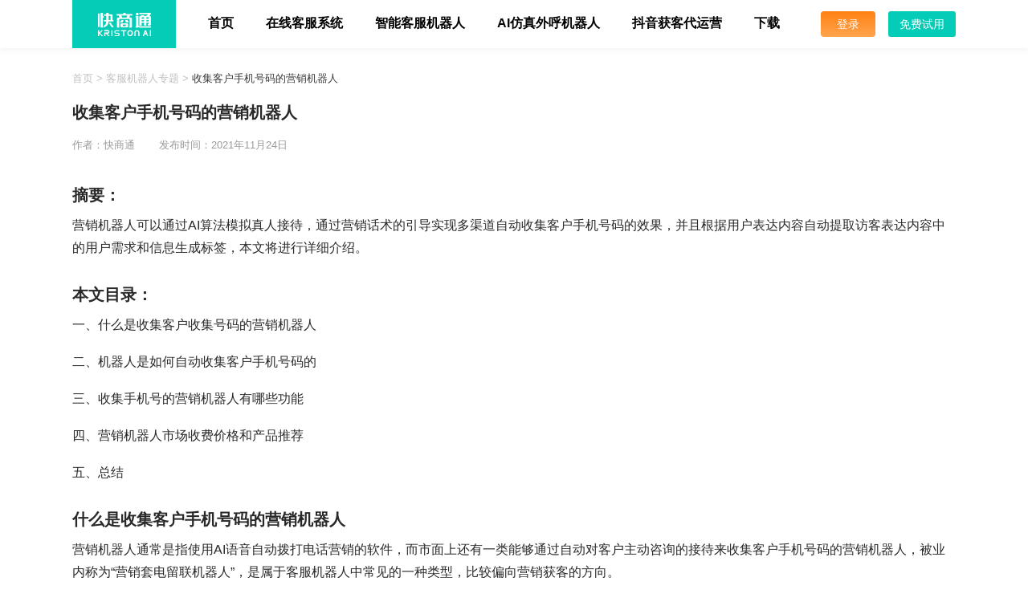

--- FILE ---
content_type: text/html
request_url: https://www.kuaishang.cn/robot/17927.html
body_size: 6954
content:
<!doctype html>
<html lang="zh-CN">
<head>
<meta charset="gb2312">
<meta content="width=device-width, initial-scale=1.0, maximum-scale=1.0, user-scalable=0" name="viewport" />
<meta name="applicable-device"content="pc,mobile">
<meta http-equiv="X-UA-Compatible" content="IE=edge,chrome=1">
<h1><title>收集客户手机号码的营销机器人 - 快商通</title></h1>
<meta name="keywords" content="智能营销" />
<meta name="description" content="营销机器人可以通过AI算法模拟真人接待，通过营销话术的引导实现多渠道自动收集客户手机号码的效果，并且根据用户表达内容自动提取访客表达内容中的用户需求和信息生成标签，本文将进行详细介绍。" />
<link href="https://www.kuaishang.cn/css/ksblogbase.css" rel="stylesheet" type="text/css">
<link href="https://www.kuaishang.cn/css/ksblog_page.css" rel="stylesheet" type="text/css">
</head>
<body>
<div class="ksainewbody">
<script type="text/javascript" src="https://www.kuaishang.cn/js/jquery-1.12.4.min.js"></script>
<header id="head" class="indexnavbg head">
    <div class="ksaiheader_content">
        <div class="logo">
            <a href="https://www.kuaishang.cn/" style="display: block;height:100%;">
                <img src="https://www.kuaishang.cn/images/icon_ailogo1.png" width="66" height="29" alt="Kriston.AI（快商通）首页" title="Kriston.AI（快商通）首页" id="logo">
                <i></i>
            </a>
        </div>
        <nav class="navigation">
            <div class="menu">
                <ul class="first-menu1" id="nav">
                    <li class="nav-item">
                        <a href='https://www.kuaishang.cn/' title="Kriston.AI（快商通）首页">首页<div class="ksaiheadernav_line"></div></a>
                    </li>
                    <li class="nav-item">
                        <a href='https://www.kuaishang.cn/zaixiankefu.html?utm_source=from_bloghead' title="在线客服系统">在线客服系统<div class="ksaiheadernav_line"></div></a>
                    </li>
                    <li class="nav-item">
                        <a href='https://www.kuaishang.cn/wendajiqiren.html?utm_source=from_bloghead' title="多渠道智能客服机器人">智能客服机器人<div class="ksaiheadernav_line"></div></a>
                    </li>
                    <li class="nav-item">
                        <a href='https://www.kuaishang.cn/ai_call/?utm_source=from_bloghead' title="AI仿真外呼机器人">AI仿真外呼机器人<div class="ksaiheadernav_line"></div></a>
                    </li>
                    <li class="nav-item">
                        <a href='https://www.kuaishang.cn/ai_launch/?utm_source=from_bloghead' title="抖音获客代运营" >抖音获客代运营<div class="ksaiheadernav_line"></div></a>
                    </li>
                    <li class="nav-item">
                        <a href='https://www.kuaishang.cn/deskdownload/?utm_source=from_bloghead' title="免费在线客服系统下载" rel="nofollow">下载<div class="ksaiheadernav_line"></div></a>
                    </li>
                </ul>
            </div>
        </nav>
        <ul class="ksheader_right">
            <li class="ksmenu_block">
                <a rel="nofollow" class="ksfree_login" href="https://chat.kuaishang.cn/" target="_blank" title="登录">登录</a>
            </li>
            <li class="ksmenu_block"><a rel="nofollow" class="ksfree_register" href="https://www.kuaishang.cn/reg.html?refer=topBanner&index2=1" title="免费试用">免费试用</a></li>
        </ul>
        <div class="clear"></div>
    </div>
</header>
<div class="ksindex_phone"><a rel="nofollow" href="https://www.kuaishang.cn/reg.html?refer=indexWebsiteNavigationDrop" >免费试用</a></div>
<link href="https://www.kuaishang.cn/css/ksblog_ztdetails.css" rel="stylesheet" type="text/css">
<!--ksblog_ztdetails_brief start-->
<div class="ksblog_ztdetails_brief">
<div class="ksblog_ztdetails_crumbs">
<a href="https://www.kuaishang.cn/" target="_blank" title="">首页</a>&#160;>&#160;<a href="https://www.kuaishang.cn/robot/" target="_blank" title="">客服机器人专题</a>&#160;>&#160;<a class="ksblog_ztdetails_crumbs_a">收集客户手机号码的营销机器人</a>
</div>
<div id="ksblog_ztdetails_brief_tab">
    <div class="ksblog_ztdetails_brief_left">
        <div class="ksblog_ztdetails_brief_content">
            <h2>收集客户手机号码的营销机器人</h2>
            <div class="ksblog_ztdetails_brief_author">作者：快商通<span class="ksblog_ztdetails_brief_time">发布时间：2021年11月24日</span></div>
            <h2>
	摘要：</h2>
<p>
	营销机器人可以通过AI算法模拟真人接待，通过营销话术的引导实现多渠道自动收集客户手机号码的效果，并且根据用户表达内容自动提取访客表达内容中的用户需求和信息生成标签，本文将进行详细介绍。</p>
<h2>
	本文目录：</h2>
<p>
	一、什么是收集客户收集号码的营销机器人</p>
<p>
	二、机器人是如何自动收集客户手机号码的</p>
<p>
	三、收集手机号的营销机器人有哪些功能</p>
<p>
	四、营销机器人市场收费价格和产品推荐</p>
<p>
	五、总结</p>
<h2>
	什么是收集客户手机号码的营销机器人</h2>
<p>
	营销机器人通常是指使用AI语音自动拨打电话营销的软件，而市面上还有一类能够通过自动对客户主动咨询的接待来收集客户手机号码的营销机器人，被业内称为&ldquo;营销套电留联机器人&rdquo;，是属于客服机器人中常见的一种类型，比较偏向营销获客的方向。</p>
<p style="text-align: center;">
	<img alt="收集客户手机号码" src="https://www.kuaishang.cn/uploads/allimg/211124/5-211124140914J7.jpg" style="width: 510px; height: 340px;" /><br />
	收集客户手机号码</p>
<h2>
	机器人是如何自动收集客户收集号码的</h2>
<p>
	这种营销机器人是基于人工智能算法（NLP技术）开发的，具备语义理解能力和用户意图识别的能力，可以对线上咨询访客表达的内容进行语义分析，并通过行业知识图谱与之内容进行关联，提取精准的对应话术进行自动回复，解除客户部分疑虑并获得初步信任。</p>
<p>
	在接下来的对话中，机器人将会使用营销话术引导客户主动留下电话、微信、QQ等联系方式，机器人会在客户留联后自动提取信息保存成客户名片，存储在系统内置的CRM系统中并同步给销售人员跟进（或使用AI机器人进行外呼确认客户意向），通过这种方式在没有人工介入的情况下自动收集各个渠道推广流量产生的客户留联手机号，实现自动获客的效果。</p>
<p style="text-align: center;">
	<img alt="人工手动收集客户号码" src="https://www.kuaishang.cn/uploads/allimg/211124/5-21112414093C37.jpg" style="width: 610px; height: 407px;" /><br />
	人工手动收集客户号码</p>
<h2>
	收集手机号的营销机器人有哪些功能</h2>
<p>
	该软件除了能够帮助企业自动收集客户收集号码外，还能借助AI算法对用户意图的识别能力，为用户提供一些诸如&ldquo;客户需求提取、无效对话过滤&rdquo;等额外的辅助功能，下面进行详细介绍。</p>
<h3>
	1、客户需求提取</h3>
<p>
	该营销机器人会将每个客户对话过程中发送的文字内容进行语义分词，自动将词汇信息中跟品牌业务相关联的信息添加短语标签，并通过情绪识别和语义识别算法评级客户意向度，将不同意向程度的客户归类划分管理。</p>
<h3>
	2、无效对话过滤</h3>
<p>
	由于机器人具备强大的意图识别能力，在日常人机协作时可由机器人优先接待对话，自动过滤掉与业务不相关的无效骚扰对话，将优质客户输送给人工客服接待，提升接待效率和服务质量。</p>
<p style="text-align: center;">
	<img alt="营销机器人功能体验" src="https://www.kuaishang.cn/uploads/allimg/211124/5-21112414113E45.jpg" style="width: 610px; height: 381px;" /><br />
	营销机器人功能体验</p>
<h2>
	营销机器人市场收费价格和产品推荐</h2>
<p>
	目前市面上能够支持自动收集客户手机号码的营销机器人价格在６ｗ－１２ｗ元／年，高额的成本带来的是足够仿真拟人化的机器人智能对话和高留联率的效果，快商通是目前市面上同类产品中留联率较高的产品，并且产品生态矩阵中还包含AI外呼营销机器人以及SCRM企业微信客户管理系统，在营销链路一体化上有比较稳定的优势，是目前比较推荐的产品。</p>
<h2>
	总结：</h2>
<p>
	通过人工智能算法的强大技术支撑，营销机器人能够完全代替人工自动化的收集客户手机号、微信号等联系方式，该类机器人主流产品的市场价格也仅在６ｗ－１２ｗ元／年，为企业带来比人工更高获客效率，是目前比较主流的企业营销获客解决方案之一。</p>

        </div>
            <div class="ksblog_details_brief_tags">
                <div class="ksblog_details_brief_search">客服机器人专题相关搜索：</div>
                <a href='https://www.kuaishang.cn/tag/zhinenyingxiao_1.html'>智能营销</a>
            </div>
            <div class="ksblog_details_brief_statute">本文所有权归属于快商通所有，未经本公司许可，不得转载、引用、摘录、摘编、复制、下载、打印、传播，否则快商通将依法追究相关行为人的法律责任。</div>
        <div class="ksblog_ztdetails_brief_recommend">
            <p>
                <span>相关推荐</span>
                <a href="https://www.kuaishang.cn/blog/" target="_blank" style="position:absolute;top:0;right:0;font-weight:500;font-size:16px;">更多</a>
            </p>
            <ul class="ksblog_ztdetails_brief_recommend_list">
                <li>
                    <a style="display: block;height:100%;" href="https://www.kuaishang.cn/jiqiren/21640.html" target="_blank">
                    <h3><img src="https://www.kuaishang.cn/uploads/allimg/240705/5-240F51614170-L.png" width="240" height="135" alt="精准套电，高效获客：套电机器人为律所打造智能营销新方案"/></h3>
                    <h2>精准套电，高效获客：套电机器人为律所打造智能营销新方案</h2>
                    </a>
                </li>
<li>
                    <a style="display: block;height:100%;" href="https://www.kuaishang.cn/jiqiren/20771.html" target="_blank">
                    <h3><img src="https://www.kuaishang.cn/uploads/allimg/240229/5-2402291601440-L.png" width="240" height="135" alt="快商通AI智能营销套电机器人：提升客户留联率的智能解决方案"/></h3>
                    <h2>快商通AI智能营销套电机器人：提升客户留联率的智能解决方案</h2>
                    </a>
                </li>
<li>
                    <a style="display: block;height:100%;" href="https://www.kuaishang.cn/jiqiren/21655.html" target="_blank">
                    <h3><img src="https://www.kuaishang.cn/uploads/allimg/240709/5-240F91150550-L.png" width="240" height="135" alt="教育行业智能营销新工具——套电机器人，让招生工作事半功倍"/></h3>
                    <h2>教育行业智能营销新工具——套电机器人，让招生工作事半功倍</h2>
                    </a>
                </li>
<li>
                    <a style="display: block;height:100%;" href="https://www.kuaishang.cn/jiqiren/20281.html" target="_blank">
                    <h3><img src="https://www.kuaishang.cn/uploads/allimg/231215/5-2312151402350-L.png" width="240" height="135" alt="AI营销师：为企业提供智能营销解决方案"/></h3>
                    <h2>AI营销师：为企业提供智能营销解决方案</h2>
                    </a>
                </li>
<li>
                    <a style="display: block;height:100%;" href="https://www.kuaishang.cn/zt/17655.html" target="_blank">
                    <h3><img src="https://www.kuaishang.cn/uploads/allimg/210409/5_040915522K934.jpg" width="240" height="135" alt="saas智能营销软件"/></h3>
                    <h2>saas智能营销软件</h2>
                    </a>
                </li>
<li>
                    <a style="display: block;height:100%;" href="https://www.kuaishang.cn/jiqiren/23211.html" target="_blank">
                    <h3><img src="https://www.kuaishang.cn/uploads/allimg/250731/5-250I11124180-L.png" width="240" height="135" alt="《智能营销新突破：快商通套电Agent为医美机构带来转化率翻倍增长》"/></h3>
                    <h2>《智能营销新突破：快商通套电Agent为医美机构带来转化率翻倍增长》</h2>
                    </a>
                </li>
<li>
                    <a style="display: block;height:100%;" href="https://www.kuaishang.cn/jiqiren/21989.html" target="_blank">
                    <h3><img src="https://www.kuaishang.cn/uploads/allimg/240904/5-240Z41634300-L.png" width="240" height="135" alt="智能营销新突破：快商通套电机器人——重新定义抖音私信获客效率"/></h3>
                    <h2>智能营销新突破：快商通套电机器人——重新定义抖音私信获客效率</h2>
                    </a>
                </li>
<li>
                    <a style="display: block;height:100%;" href="https://www.kuaishang.cn/jiqiren/22286.html" target="_blank">
                    <h3><img src="https://www.kuaishang.cn/uploads/allimg/241022/5-2410221133210-L.png" width="240" height="135" alt="智能营销机器人：快商通的线上营销解决方案"/></h3>
                    <h2>智能营销机器人：快商通的线上营销解决方案</h2>
                    </a>
                </li>

            </ul>
        </div>
        <div class="ksblog_ztdetails_brief_recommend" style="margin-top: 20px">
            <p>
                <span>在线客服系统相关文章推荐</span>
            </p>
            <ul class="ksblog_ztdetails_brief_recommend_list">
                <li>
                    <a style="display: block;height:100%;" href="https://www.kuaishang.cn/gptrobot_blog/21783.html" target="_blank">
                    <h3><img src="https://www.kuaishang.cn/uploads/allimg/240807/5-240PGGJ20-L.png" width="240" height="135" alt="开口率与留联率的双赢：GPT套电机器人的成功实践"/></h3>
                    <h2>开口率与留联率的双赢：GPT套电机器人的成功实践</h2>
                    </a>
                </li><li>
                    <a style="display: block;height:100%;" href="https://www.kuaishang.cn/scrm/18372.html" target="_blank">
                    <h3><img src="https://www.kuaishang.cn/uploads/allimg/221031/5-221031193935310.jpg" width="240" height="135" alt="智能精准营销"/></h3>
                    <h2>智能精准营销</h2>
                    </a>
                </li><li>
                    <a style="display: block;height:100%;" href="https://www.kuaishang.cn/scrm/18214.html" target="_blank">
                    <h3><img src="https://www.kuaishang.cn/uploads/allimg/220727/5-220HG63323I7.jpg" width="240" height="135" alt="私域用户标签"/></h3>
                    <h2>私域用户标签</h2>
                    </a>
                </li><li>
                    <a style="display: block;height:100%;" href="https://www.kuaishang.cn/jiqiren/22979.html" target="_blank">
                    <h3><img src="https://www.kuaishang.cn/uploads/allimg/250430/5-2504301449470-L.png" width="240" height="135" alt="GPT白天套电机器人：让客户“留”下来，让服务“联”起来！"/></h3>
                    <h2>GPT白天套电机器人：让客户“留”下来，让服务“联”起来！</h2>
                    </a>
                </li><li>
                    <a style="display: block;height:100%;" href="https://www.kuaishang.cn/aidh/18628.html" target="_blank">
                    <h3><img src="https://www.kuaishang.cn/uploads/allimg/230601/5-2306011641550-L.png" width="240" height="135" alt="未来教育：AI数字人短视频在在线教育中的应用"/></h3>
                    <h2>未来教育：AI数字人短视频在在线教育中的应用</h2>
                    </a>
                </li><li>
                    <a style="display: block;height:100%;" href="https://www.kuaishang.cn/jiqiren/21174.html" target="_blank">
                    <h3><img src="https://www.kuaishang.cn/uploads/allimg/240426/5-2404261431250-L.png" width="240" height="135" alt="口腔医疗机构客服智能化升级：快商通套电机器人助力美团开店高效接待"/></h3>
                    <h2>口腔医疗机构客服智能化升级：快商通套电机器人助力美团开店高效接待</h2>
                    </a>
                </li><li>
                    <a style="display: block;height:100%;" href="https://www.kuaishang.cn/soft/20619.html" target="_blank">
                    <h3><img src="https://www.kuaishang.cn/uploads/allimg/240204/5-2402041151100-L.png" width="240" height="135" alt="客服系统的自动化：助力教育行业提高效率与节省成本的关键"/></h3>
                    <h2>客服系统的自动化：助力教育行业提高效率与节省成本的关键</h2>
                    </a>
                </li><li>
                    <a style="display: block;height:100%;" href="https://www.kuaishang.cn/zaixiankefu/17086.html" target="_blank">
                    <h3><img src="https://www.kuaishang.cn/uploads/allimg/200806/5-200P6155435926-lp.jpg" width="240" height="135" alt="悬浮在网站上的微信在线客服如何实现"/></h3>
                    <h2>悬浮在网站上的微信在线客服如何实现</h2>
                    </a>
                </li>
            </ul>
        </div>
        <div class="ksblog_ztdetails_special">
            <p>
                <span>热门专题推荐</span>
            </p>
            <div class="ksblog_ztdetails_special_list">
                <a href="https://www.kuaishang.cn/zt/17669.html" target="_blank">
                    在线客服聊天对话系统
                </a><a href="https://www.kuaishang.cn/zt/17734.html" target="_blank">
                    智能ai客服
                </a><a href="https://www.kuaishang.cn/zt/17428.html" target="_blank">
                    智能客服公司
                </a><a href="https://www.kuaishang.cn/zt/18096.html" target="_blank">
                    医美客户管理系统crm
                </a><a href="https://www.kuaishang.cn/zt/17421.html" target="_blank">
                    网站在线聊天工具
                </a><a href="https://www.kuaishang.cn/zt/17777.html" target="_blank">
                    客服机器人软件
                </a><a href="https://www.kuaishang.cn/zt/18239.html" target="_blank">
                    企业客服系统
                </a><a href="https://www.kuaishang.cn/zt/17674.html" target="_blank">
                    H5客服聊天系统
                </a><a href="https://www.kuaishang.cn/zt/17380.html" target="_blank">
                    在线客服沟通软件
                </a><a href="https://www.kuaishang.cn/zt/17120.html" target="_blank">
                    网站客服web外部咨询链接
                </a>
            </div>
        </div>
    </div>
</div>
</div>
<!--ksblog_ztdetails_brief end-->
<!--ksblog_ztdetails_register start-->
<!--ksblog_ztdetails_register end-->
<script src="https://test.kuaishang.cn/bs/ks.j?cI=168168&fI=1136" charset="utf-8"></script>
<!--ksainewindex_footer start-->
<div class="ksainewindex_footer">
    <div class="ksainewindex_footer_content">
        <div class="ksainewindex_footer_left">
            <img src="https://www.kuaishang.cn/images/ainewindex/icon_QRcode.png" width="161" height="161" alt=""/>
            <p>扫码关注微信公众平台</p>
        </div>
        <div class="ksainewindex_footer_right">
            <ul class="ksainewindex_footer_right_bottom">
                <li>
                    <h3>智能客服云平台</h3>
                    <p><a href="https://www.kuaishang.cn/zaixiankefu.html?utm_source=footer" target="_blank">智能营销客服系统<i class="ksaiheadernav_newhot_main"></i></a></p>
                    <p><a href="https://www.kuaishang.cn/scrm.html?utm_source=footer" target="_blank">私域scrm管理系统<i class="ksaiheadernav_newhot_main"></i></a></p>
                    <p><a href="https://www.kuaishang.cn/ai_call/?utm_source=footer" target="_blank">AI外呼机器人<i class="ksaiheadernav_newhot_main"></i></a></p>
                    <p><a href="https://www.kuaishang.cn/wendajiqiren.html?utm_source=footer" target="_blank">智能问答客服机器人<i class="ksaiheadernav_newhot_main"></i></a></p>                    
                    <p><a href="https://www.kuaishang.cn/ai_robot.html?utm_source=footer">营销套电机器人</a></p>
                    <p><a href="https://www.kuaishang.cn/douyin.html?utm_source=footer" target="_blank">抖音客服系统</a></p>
                </li>
                <li>
                    <h3>快商知识专题</h3>
                    <p><a href="https://www.kuaishang.cn/blog/" target="_blank">快商学府</a></p>
                    <p><a href="https://www.kuaishang.cn/zt/" target="_blank">博客专题</a></p>
                    <p><a href="https://www.kuaishang.cn/tags.html" target="_blank">快商标签</a></p>
                </li>
                <li>
                    <h3>关于我们</h3>
                    <p><a rel="nofollow" href="https://www.kuaishang.cn/aboutus">公司简介</a></p>
                    <p><a href="https://www.kuaishang.cn/price/" target="_blank">产品价格</a></p>
                    <p><a rel="nofollow" href="https://www.kuaishang.cn/news">新闻中心</a></p>
                    <p><a rel="nofollow" href="https://www.kuaishang.cn/aboutus">发展历程</a></p>
                </li>
                <li>
                    <h3>商务合作</h3>
                    <p><a rel="nofollow" href="https://www.kuaishang.cn/Service_cooperation">合作联盟</a></p>
                    <p><a rel="nofollow" href="https://www.kuaishang.cn/aboutus">加入我们</a></p>
                    <p><a href="https://www.kuaishang.cn/Service_base">人工智能标准研究基地</a></p>
                </li>
            </ul>
        </div>
        <div style="clear:both;"></div>
    </div>
    <div class="ksainewindex_footer_chain">
        <div class="ksainewindex_footer_chain_link">
            <span class="on">热门客服系统城市</span>
            <span>热门专题</span>
        </div>
        <div class="ksainewindex_footer_chain_websites">
            <div class="ksainewindex_footer_chain_name">
                <a href="https://www.kuaishang.cn/shenzhen/kefu/" target="_blank">深圳</a>
                <a href="https://www.kuaishang.cn/beijing/kefu/" target="_blank">北京</a>
                <a href="https://www.kuaishang.cn/shanghai/kefu/" target="_blank">上海</a>
                <a href="https://www.kuaishang.cn/chengdu/kefu/" target="_blank">成都</a>
                <a href="https://www.kuaishang.cn/guangzhou/kefu/" target="_blank">广州</a>
                <a href="https://www.kuaishang.cn/wuhan/kefu/" target="_blank">武汉</a>
                <a href="https://www.kuaishang.cn/hangzhou/kefu/" target="_blank">杭州</a>
                <a href="https://www.kuaishang.cn/tianjin/kefu/" target="_blank">天津</a>
                <a href="https://www.kuaishang.cn/chongqing/kefu/" target="_blank">重庆</a>
                <a href="https://www.kuaishang.cn/qingdao/kefu/" target="_blank">青岛</a>
                <a href="https://www.kuaishang.cn/xian/kefu/" target="_blank">西安</a>
                <a href="https://www.kuaishang.cn/nanjing/kefu/" target="_blank">南京</a>
                <a href="https://www.kuaishang.cn/hefei/kefu/" target="_blank">合肥</a>
                <a href="https://www.kuaishang.cn/changsha/kefu/" target="_blank">长沙</a>
                <a href="https://www.kuaishang.cn/dalian/kefu/" target="_blank">大连</a>
                <a href="https://www.kuaishang.cn/zhengzhou/kefu/" target="_blank">郑州</a>
                <a href="https://www.kuaishang.cn/jinan/kefu/" target="_blank">济南</a>
                <a href="https://www.kuaishang.cn/kunming/kefu/" target="_blank">昆明</a>
                <a href="https://www.kuaishang.cn/guiyang/kefu/" target="_blank">贵阳</a>
                <a href="https://www.kuaishang.cn/nanchang/kefu/" target="_blank">南昌</a>
                <a href="https://www.kuaishang.cn/suzhou/kefu/" target="_blank">苏州</a>
                <a href="https://www.kuaishang.cn/wuxi/kefu/" target="_blank">无锡</a>
                <a href="https://www.kuaishang.cn/dongguan/kefu/" target="_blank">东莞</a>
                <a href="https://www.kuaishang.cn/ningbo/kefu/" target="_blank">宁波</a>
            </div>
            <div class="ksainewindex_footer_chain_name">
                <a href="https://www.kuaishang.cn/zaixiankefu/" target="_blank">在线客服问答</a>
                <a href="https://www.kuaishang.cn/robot/" target="_blank">智能客服机器人专题</a>
                <a href="https://www.kuaishang.cn/gzhzt/" target="_blank">微信公众号专题</a>
                <a href="https://www.kuaishang.cn/faq/" target="_blank">客服系统常见问题</a>
                <a href="https://www.kuaishang.cn/soft/" target="_blank">客服软件推荐</a>
                <a href="https://www.kuaishang.cn/scrm/" target="_blank">scrm专题</a>
                <a href="https://www.kuaishang.cn/jiqiren/" target="_blank">客服机器人问答</a>
                <a href="https://www.kuaishang.cn/kefu/" target="_blank">抖音专题</a>
                <a href="https://www.kuaishang.cn/yingxiao/siyu/" target="_blank">医疗私域问答</a>
            </div>
        </div>
    </div>
    <div class="ksainewindex_footer_list">
        版权所有 &#169; 2007 - 现在 Kriston.AI（快商通）网站备案号：闽ICP备08108754号<div class="ksainewindex_last_footer"><a rel="nofollow" href="https://www.kuaishang.cn/ksprivacy_policy.html">法律声明</a> | <a rel="nofollow" href="https://www.kuaishang.cn/ksmember_terms.html">用户协议</a></div>
    </div>
</div>
<!--ksainewindex_footer end-->
<div id="bottom">
    <div class="ksindex_bottom_phone">
        <div class="qwrz_phone">
            <div class="qwrz_phone_left">关于我们</div>
            <div class="qwrz_phone_right">
                <p><a rel="nofollow" href="https://www.kuaishang.cn/aboutus">公司简介</a><a rel="nofollow" href="https://www.kuaishang.cn/news">新闻中心</a><a rel="nofollow" href="https://www.kuaishang.cn/aboutus">发展历程</a></p>
            </div>
            <div style="clear:both;"></div>
        </div>
        <div class="qwrz_phone">
            <div class="qwrz_phone_left">商务合作</div>
            <div class="qwrz_phone_right">
                <p><a rel="nofollow" href="https://www.kuaishang.cn/Service_cooperation">合作联盟</a><a rel="nofollow" href="https://www.kuaishang.cn/aboutus">加入我们</a><a rel="nofollow" href="https://www.kuaishang.cn/Service_base">人工智能标准研究基地</a></p>
            </div>
            <div style="clear:both;"></div>
        </div>
        <div class="qwrz_phone" style="padding-bottom:20px;">
            <div class="qwrz_phone_left">联系我们</div>
            <div class="qwrz_phone_right">
                <p>服务热线：400-900-1323</p>
                <p style="width:160px;">地址：厦门市集美软件园三期B20栋11-13层</p>
                <div class="qwrz_phone_follow">
                    <img src="https://www.kuaishang.cn/images/ainewindex/icon_QRcode.png" alt=""/>
                    <p style="margin-top:6px;text-align: center;color:#fff;">扫码关注微信公众平台</p>
                </div>
            </div>
            <div style="clear:both;"></div>
        </div>
    </div>
    <div class="ksainewindex_footer_phone_list">
        版权所有 &#169; 2007 - 现在 Kriston.AI（快商通）网站备案号：闽ICP备08108754号
    </div>
</div>
<footer class="ksbase_footer">
    <div  class="container">
        <div class="copyright"><span>版权所有 &#169; 2007-现在 Kriston.AI（快商通）网站备案号：闽ICP备08108754号<div class="ksindex_last_footer"><a rel="nofollow" href="https://www.kuaishang.cn/legal.html">框架构建</a> | <a rel="nofollow" href="https://www.kuaishang.cn/service.html">法律声明</a> | <a rel="nofollow" href="https://www.kuaishang.cn/sitemap.html">服务条款</a></div></span> </div>
    </div>
</footer>
<!--手机导航-->
<script src="https://www.kuaishang.cn/js/jquery.meanmenu.min.js"></script>
<script>
jQuery(document).ready(function () {
    jQuery('.navigation .menu').meanmenu();
});
</script>
<!--弹窗-->
<script type="text/javascript" src="https://www.kuaishang.cn/js/jquery.reveal.js"></script>
<!--弹窗-->
<!-- 生成代码 -->
<!-- <script type="text/javascript" src="https://test.kuaishang.cn/bs/ks.j?cI=168168&fI=1136" charset="utf-8"></script> -->
<script>
var _hmt = _hmt || [];
(function() {
  var hm = document.createElement("script");
  hm.src = "https://hm.baidu.com/hm.js?80455184e0e713d06af405206b77604a";
  var s = document.getElementsByTagName("script")[0];
  s.parentNode.insertBefore(hm, s);
})();
</script>
<!-- Baidu Push  -->
<script>
(function(){
    var bp = document.createElement('script');
    var curProtocol = window.location.protocol.split(':')[0];
    if (curProtocol === 'https') {
        bp.src = 'https://zz.bdstatic.com/linksubmit/push.js';
    }
    else {
        bp.src = 'http://push.zhanzhang.baidu.com/push.js';
    }
    var s = document.getElementsByTagName("script")[0];
    s.parentNode.insertBefore(bp, s);
})();
</script>

<!-- Global site tag (gtag.js) - Google Analytics -->
<script async src="https://www.googletagmanager.com/gtag/js?id=UA-154568579-2"></script>
<script>
    window.dataLayer = window.dataLayer || [];
    function gtag(){dataLayer.push(arguments);}
    gtag('js', new Date());

    gtag('config', 'UA-154568579-2');
</script>
<script type="text/javascript">
      window._pt_lt = new Date().getTime();
      window._pt_sp_2 = [];
      _pt_sp_2.push("setAccount,457d83f8");
      var _protocol =(("https:" == document.location.protocol) ? " https://" : " http://");
      (function() {
        var atag = document.createElement("script");
        atag.type = "text/javascript";
        atag.async = true;
        atag.src = _protocol + "js.ptengine.cn/457d83f8.js";
        var s = document.getElementsByTagName("script")[0];
        s.parentNode.insertBefore(atag, s);
      })();
  </script>
<script type="text/javascript" src="https://www.kuaishang.cn/js/biddingSource.js"></script>
<script type="text/javascript" src="https://www.kuaishang.cn/js/hidebulletinboard.js" charset="utf-8"></script>
</div>
</body>
</html>

--- FILE ---
content_type: text/css
request_url: https://www.kuaishang.cn/css/ksblog_page.css
body_size: 7990
content:
@charset "utf-8";
html,body{
	font-size: 16px;
	line-height: 26px;
}
a{text-decoration:none;}
h1,h2,h3{font-weight:normal;}
ol, ul, li {list-style:none outside none;padding:0;margin:0;}
h1,h2,h3,h4,h5,h6{font-size:100%;}
img{border:none;padding:0px;margin:0px;}
p,h1,h2,h3{padding:0px;margin:0px;}
input{outline:none;}
::-webkit-input-placeholder{color:#D2D2D2;}    /*Ê¹ÓÃwebkitÄÚºËµÄä¯ÀÀÆ÷ */
:-moz-placeholder{color:#D2D2D2;}                  /* Firefox°æ±¾4-18 */
::-moz-placeholder{color:#D2D2D2;}                  /* Firefox°æ±¾19+ */
:-ms-input-placeholder{color:#D2D2D2;}
/*ksblog_page_featured start*/
.ksblog_page_featured{background:#F6F8FB;min-width:1100px;padding-top: 30px;padding-bottom: 30px;position: relative;box-sizing: border-box;}
.ksblog_page_banner{position:relative;width:1100px;height:372px;padding-right:368px;box-sizing: border-box;margin:0 auto;}
.ksblog_page_banner .ksblog_page_banner_bg{position:absolute;top:0px; left:0px;width:100%;overflow:auto;height:100%;background:url('../images/ainewindex/icon_aiindex_banner.png') no-repeat center;}
.ksblog_page_banner .slides li a:hover {color:#4d4d4d;}
.ksblog_page_banner .ksblog_page_banner_box {text-align:left;position:absolute;top:50%;left:50%;margin-left: -536px;margin-top: -149px;}
.ksblog_page_banner .ksblog_page_banner_box h2 {font-size: 45px;color:#fff;font-weight: 500;letter-spacing:2px;line-height:1;display: block;margin-bottom: 42px;}
.ksblog_page_banner .ksblog_page_banner_box p {font-size: 16px;color:#fff;padding-left: 22px;padding-bottom: 12px;line-height:20px;box-sizing:border-box;position:relative;display:block;width:410px;}
.ksblog_page_banner .ksblog_page_banner_box p::before {content:'';width:17px;height:15px;background:url('../images/ainewindex/icon_tick.png');display:inline-block;position:absolute;top: 2px;left:0;}
.ksblog_page_banner .ksblog_page_banner_box div a.ksblog_page_banner_box_btn{width: 118px;height: 38px;text-align:center;line-height: 36px;display:inline-block;margin-top: 28px;background:transparent;border:1px solid rgba(255,156,1,1);border-radius: 4px;color:rgba(255,156,1,1);margin-right:50px;}
.ksblog_page_banner .ksblog_page_banner_box div a.ksblog_page_banner_box_register{width: 118px;height: 38px;text-align:center;line-height: 36px;display:inline-block;margin-top: 28px;background:rgba(255,156,1,1);border:1px solid rgba(255,156,1,1);border-radius: 4px;color:#fff;}
.ksblog_page_banner .ksblog_page_banner_bg1{position:absolute;top:0px; left:0px;width:100%;min-width:1100px;overflow:auto;height:100%;background:url('../images/ainewindex/icon_aiindex_banner1.png') no-repeat center;}
.ksblog_page_banner .ksblog_page_banner_box1 {text-align:left;position:absolute;top:50%;left:50%;margin-left: -536px;margin-top: -126px;}
.ksblog_page_banner .ksblog_page_banner_box1 h2 {font-size:46px;color:#fff;font-weight:500;letter-spacing: 2px;line-height:1;margin-bottom: 18px;}
.ksblog_page_banner .ksblog_page_banner_box1 h3 {font-size: 28px;color:#fff;line-height:1;font-weight: 500;letter-spacing: 2px;}
.ksblog_page_banner .ksblog_page_banner_box1 p {font-size: 15px;color:#fff;padding-top: 19px;width: 390px;line-height:32px;}
.ksblog_page_banner .ksblog_page_banner_box1 div a{width:120px;height:40px;text-align:center;line-height:38px;display:inline-block;margin-top: 35px;background:rgba(255,156,1,1);border-radius:6px;color:#fff;}
.ksblog_page_banner .ksblog_page_banner_box1 div a:hover{color:#fff;}
.ksblog_page_banner .ksblog_page_banner_bg2{position:absolute;top:0px; left:0px;width:100%;min-width:1100px;overflow:auto;height:100%;background:url('../images/ainewindex/icon_aiindex_banner2.jpg') no-repeat center;}
.ksblog_page_banner .ksblog_page_banner_box2 {text-align:center;position:absolute;top:50%;left:50%;margin-left:-390px;margin-top: -104px;}
.ksblog_page_banner .ksblog_page_banner_box2 h2 a{font-size:50px;color:#fff;font-weight:600;letter-spacing:2px;line-height:1;display: block;}
.ksblog_page_banner .ksblog_page_banner_box2 h2 a:hover{color:#fff;}
.ksblog_page_banner .ksblog_page_banner_box2 p a{font-size: 30px;color:#fff;padding-top: 25px;line-height:25px;font-weight: 500;display: block;}
.ksblog_page_banner .ksblog_page_banner_box2 p a:hover{color:#fff;}
.ksblog_page_banner .ksblog_page_banner_box2 div a.ksblog_page_banner_box2_btn{width:120px;height:50px;text-align:center;line-height:48px;font-size: 18px;display:inline-block;margin-top: 74px;background:rgba(255,156,1,1);border-radius:6px;color:#fff;}
.ksblog_page_banner .ksblog_page_banner_box2 div a.ksblog_page_banner_box2_btn:hover{color:#fff;}
.ksblog_page_banner .ksblog_page_banner_bg3{position:absolute;top:0px; left:0px;width:100%;min-width:1100px;overflow:auto;height:100%;background:url('../images/ainewindex/icon_aiindex_banner3.png') no-repeat center;}
.ksblog_page_banner .ksblog_page_banner_box3 {text-align:left;position:absolute;top:50%;left:50%;margin-left: -536px;margin-top: -149px;}
.ksblog_page_banner .ksblog_page_banner_box3 h2 {font-size: 45px;color:#fff;font-weight: 500;letter-spacing:2px;line-height:1;display: block;margin-bottom: 42px;}
.ksblog_page_banner .ksblog_page_banner_box3 p {font-size: 16px;color:#fff;padding-left: 22px;padding-bottom: 12px;line-height:20px;box-sizing:border-box;position:relative;display:block;}
.ksblog_page_banner .ksblog_page_banner_box3 p::before {content:'';width:17px;height:15px;background:url('../images/ainewindex/icon_tick.png');display:inline-block;position:absolute;top: 2px;left:0;}
.ksblog_page_banner .ksblog_page_banner_box3 div a.ksblog_page_banner_box3_btn{width: 118px;height: 38px;text-align:center;line-height: 36px;display:inline-block;margin-top: 28px;background:transparent;border:1px solid rgba(255,156,1,1);border-radius: 4px;color:rgba(255,156,1,1);margin-right:50px;}
.ksblog_page_banner .ksblog_page_banner_box3 div a.ksblog_page_banner_box3_register{width: 118px;height: 38px;text-align:center;line-height: 36px;display:inline-block;margin-top: 28px;background:rgba(255,156,1,1);border:1px solid rgba(255,156,1,1);border-radius: 4px;color:#fff;}
/* .ksblog_page_banner .ksblog_page_banner_box3 div a:hover{color:#fff;} */
.ksblog_page_banner .ksblog_page_banner_bg4{position:absolute;top:0px; left:0px;width:100%;min-width:1100px;overflow:auto;height:100%;background:url('../images/ainewindex/icon_aiindex_banner4.png') no-repeat center;}
.ksblog_page_banner .ksblog_page_banner_bg5{position:absolute;top:0px; left:0px;width:100%;min-width:1100px;overflow:auto;height:100%;background:url('../images/ainewindex/icon_aiindex_banner5.png') no-repeat center;}
.ksblog_page_flexslider{margin:0px auto;position:relative;zoom:1;z-index:0;height:100%;}
.ksblog_page_flexslider .slides{height:100%;}
.ksblog_page_flexslider .slides{zoom:1;}
.ksblog_page_flexslider .slides > li{display:none;}
.ksblog_page_flexslider .slides img{display:block;width:1920px;height:500px;}
.ksblog_page_flexslider .slides li{width:100%;height:100%;position: relative;}
.ksblog_page_flexslider .slides img{width:100%;height:100%;}
/* .ksblog_page_flexslider:hover .flex-next{display: none;}
.ksblog_page_flexslider:hover .flex-prev{display: none;} */
/* .ksblog_page_flexslider:hover .flex-next:hover,.ksblog_page_flexslider:hover .flex-prev:hover{display: none;} */
.flex-pauseplay span{text-transform:capitalize;}
.slides:after{content:".";display:block;clear:both;visibility:hidden;line-height:0;height:0;}
html[xmlns] .slides{display:block;}
* html .slides{height:1%;}
.no-js .slides > li:first-child{display:block;}
.flex-viewport{max-height:2000px;-webkit-transition:all 1s ease;-moz-transition:all 1s ease;transition:all 1s ease;height:100%;}
/* .loading .flex-viewport{max-height:300px;} */
.flex-direction-nav{*height:0;width: 1200px;_margin-bottom: -45px;position: absolute;top: 50%;left: 50%;margin-left: -600px;}
.flex-direction-nav a{background-color:#161616;}
/* .flex-direction-nav a:hover{background-color:#161616;} */
.flex-direction-nav a{z-index:46;width:36px;height:60px;margin:-30px 0 0;display:block;background-image:url("../images/arrows.png");_background-image:url(../../images/arrows.jpg);background-repeat:no-repeat;background-position:bottom left;position:absolute;top:50%;cursor:pointer;text-indent:-9999px;}
.flex-direction-nav .flex-next{background:url("../images/ainewindex/flex-next.png");width:61px;height: 61px;opacity: 1;right:0;}
.flex-direction-nav .flex-prev{background:url("../images/ainewindex/flex-prev.png");width:61px;height: 61px;opacity: 1;left:0;}
.flex-direction-nav .flex-next:hover{background:url("../images/ainewindex/flex-next-hover.png");}
.flex-direction-nav .flex-prev:hover{background:url("../images/ainewindex/flex-prev-hover.png");}
/* .flex-direction-nav .flex-disabled,#carousel-pro .flex-direction-nav .flex-disabled{display:none;opacity:0!important;filter:alpha(opacity=0);cursor:default;} */
.flex-control-nav{z-index:5;width:100%;position:absolute;bottom:16px;text-align:right;padding-right: 20px;box-sizing: border-box;}
.flex-control-nav li{margin:0 2px;display:inline-block;zoom:1;*display:inline;}
.flex-control-paging li a{width:16px;height:16px;display:block;background:url("../images/slider-bullets.png") 0px -2px no-repeat;_background:url("../images/slider-bullets.gif") 0px -2px no-repeat;cursor:pointer;text-indent:-9999px;}
.flex-control-paging li a{width:24px;height:4px;background: #9ab4ff;overflow: hidden;}
.flex-control-paging li a:hover{background-position:0px -48px;}
.flex-control-paging li a.flex-active{background-position:0px -25px;cursor:default;}
.flex-control-paging li a.flex-active{background: #fff;}

.ksblog_page_trial{width:348px;height:372px;background:rgba(255,255,255,1);border:1px solid rgba(243,243,243,1);border-radius:2px;box-sizing: border-box;position: absolute;top:0px;right:0;padding: 48px 0 0px 40px;text-align: left;}
.ksblog_page_trial h2{font-size: 24px;color: #000;box-sizing: border-box;line-height: 24px;font-weight: 600;margin-bottom: 6px;}
.ksblog_page_trial h3{font-size: 14px;color: #888;box-sizing: border-box;line-height: 24px;margin-bottom: 27px;}
.ksblog_page_trial_list li{width:270px;margin-bottom: 14px;position:relative}
.ksblog_page_trial_list li label{font-size: 14px;margin-right: 8px;color: #5E5E5E;}
.ksblog_page_trial_list li input[type='text']{width: 234px;margin: 0;height: 40px;line-height: 24px;background-color: #F8F8F8;-webkit-appearance: none;font-size: 13px;box-sizing: border-box;border-radius:3px;font-size: 14px;color:#5E5E5E;border:1px solid rgba(223,226,232,1);padding:0 10px;outline:0;}
.ksblog_page_trial_list li.ksblog_page_trial_business input {cursor: pointer;position: relative;z-index: 2;}

.ksblog_page_info_business {position:relative}
.ksblog_page_info_business.open .ksblog_page_bottom_arrow {top:16px;transform:rotate(180deg)}
.ksblog_page_info_business.open .ksblog_page_select_wrap {z-index:1}
.ksblog_page_info_business input {cursor:pointer;margin-top:0;position:relative;z-index:2}
.ksblog_page_info_business .ksblog_page_bottom_arrow {width:10px;height:6px;display:block;cursor:pointer;right:10px;top:17px;position:absolute;z-index:3;background:url('../images/blog/icon_bottom_arrow.png') no-repeat;transition:all .2s}
.ksblog_page_info_business .ksblog_page_animation_wrap .ksblog_page_animation_cover {height:0px;width:100%;position:relative;z-index:10;top:0px;background-color:transparent}
.ksblog_page_info_business .ksblog_page_select_wrap {width:234px;box-sizing:border-box;border:1px solid #e5e5e5;border-radius:4px;background-color:#fff;position:absolute;top:50px;left:36px;z-index:-1;height:300px;overflow: auto;overflow-x: hidden;font-size: 14px;}
.ksblog_page_info_business .ksblog_page_select_wrap .ksblog_page_select_li {width:100%;box-sizing:border-box;height:40px;line-height:38px;cursor:pointer;margin:0;text-align: center;}
.ksblog_page_info_business .ksblog_page_select_wrap .ksblog_page_select_li:hover {background:#f6f8fa}
.ksblog_page_info_business .ksblog_page_select_wrap .ksblog_page_select_li.other {line-height:34px;text-align:center}
.ksblog_page_info_business .ksblog_page_select_wrap .ksblog_page_select_li div,.ksblog_page_info_business .ksblog_page_select_wrap .ksblog_page_select_li p {text-align:center}
.ksblog_page_info_business .ksblog_page_select_wrap .ksblog_page_select_li div {font-size:18px;line-height:16px;height:16px;color:#404040}
.ksblog_page_info_business .ksblog_page_select_wrap .ksblog_page_select_li p {font-size:12px;line-height:12px;height:12px;color:#b4b8bd}
.ksregistration_bottomentry_info .ksregistration_bottomentry_info_content .ksregistration_bottomentry_info_button {margin-top:11px;margin-left:30px;position:relative}

.ksblog_page_trial_list li input.ksblog_page_plan_btn{width: 100%;height:40px;background:rgba(5,204,183,1);border-radius:3px;line-height: 40px;display: block;color:#fff;text-align: center;font-size: 15px;outline:0;border:0;}
.ksblog_page_trial_list li input.ksblog_page_plan_btn:hover{background:rgba(5,204,183,1);}
.ksblog_page_trial_list li p{color:rgba(5,204,183,1);font-size: 12px;margin-top: 22px;}
.ksblog_page_trial_list li p img{margin-right:6px;vertical-align: text-top;}

.ksblog_page_featured .ksblog_page_featured_word{width:1100px;position:relative;overflow:hidden;padding: 20px 0px 0px;margin:0 auto;box-sizing: border-box;}
.ksblog_page_featured .ksblog_page_featured_word li{float:left;box-sizing: border-box;margin-right: 20px;position: relative;}
.ksblog_page_featured .ksblog_page_featured_word li:last-child{margin-right:0px;}
.ksblog_page_featured .ksblog_page_featured_word li div{overflow: hidden;}
.ksblog_page_featured .ksblog_page_featured_word p{font-size: 16px;color:#fff;padding: 0px 10px;width:100%;text-align: left;box-sizing: border-box;height: 34px;line-height: 32px;background:rgba(0,0,0,0.4);position: absolute;left:0;bottom:0;white-space:nowrap;text-overflow:ellipsis;-o-text-overflow:ellipsis;overflow: hidden;font-size: 13px;}
.ksblog_page_featured .ksblog_page_featured_word li img{display: block;transition: all .2s;height: 147px;}
.ksblog_page_featured .ksblog_page_featured_word li:hover img{transform: scale(1.1);}
/*ksblog_page_featured end*/
/*ksblog_page_keywords start*/
.ksblog_page_keywords{background:#fff;min-width:1100px;padding-top: 30px;padding-bottom: 20px;box-sizing: border-box;}
.ksblog_page_keywords_title{font-size: 34px;color:#000;padding-bottom: 11px;position: relative;text-align: center;width: 1100px;margin: 0 auto;box-sizing: border-box;}
.ksblog_page_keywords_item{float: left;font-size: 15px;color:#676767;padding-top:8px;}
.ksblog_page_keywords_item label{float: left;font-size: 16px;color:#010101;position: relative;padding-left:24px;box-sizing: border-box;vertical-align: middle;font-weight: 600;}
.ksblog_page_keywords_item label::before{content:'';width:16px;height:19px;background:url('../images/blog/icon_keywords.png');display:inline-block;position:absolute;top: 3px;left:0;}
.ksblog_page_keywords_item ul{display: inline-block;overflow: hidden;vertical-align: middle;}
.ksblog_page_keywords_item ul li{float: left;padding:0 12px;box-sizing: border-box;border-right:1px solid #D5D5D5;}
.ksblog_page_keywords_item ul li:last-of-type{border-right:none;}
.ksblog_page_keywords_item ul li:hover{color:#05CCB7;}
.ksblog_page_keywords_search{float:right;width:348px;height:40px;background:rgba(249,249,249,1);border:1px solid rgba(245,245,245,1);border-radius:20px;position: relative;}
.ksblog_page_keywords_search input.ksblog_page_keywords_name{width: 100%;margin: 0;padding-left:20px;padding-right:30px;border: 0;height: 40px;line-height: 24px;background-color: rgba(249,249,249,1);-webkit-appearance: none;font-size: 13px;box-sizing: border-box;border-radius:20px;font-size: 14px;color:#5E5E5E;display: block;}
.ksblog_page_keywords_search input.button-help {background: url("../images/blog/icon_search.png") no-repeat center;cursor: pointer;width:16px;height:16px;position: absolute;top:12px;right:12px;border: none;outline: none;}
.ksblog_page_keywords_search img{position: absolute;top:12px;right:12px;cursor: pointer;}
.ksblog_page_keywords_content{width:1100px;margin:0 auto;overflow:hidden;background:#fff;box-sizing: border-box;}
.ksblog_page_keywords .ksblog_page_keywords_list{width:1100px;margin:0 auto;position:relative;overflow:hidden;padding: 8px 0px;box-sizing: border-box;}
.ksblog_page_keywords .ksblog_page_keywords_list li{float:left;width: 350px;height:136px;margin-right: 20px;margin-bottom: 5px;position: relative;background:rgba(246,248,251,1);border:1px solid rgba(248,248,248,1);}
.ksblog_page_keywords .ksblog_page_keywords_list li:last-of-type{margin-right:0px;}
.ksblog_page_keywords_list li h2{font-size: 18px;color: #262626;margin-bottom: 1px;font-weight:500;line-height: 30px;}
.ksblog_page_keywords_list li a{font-size: 16px;color:#A1A0A0;line-height: 24px;box-sizing: border-box;}
.ksblog_page_keywords_list img{display:block;}
.ksblog_page_keywords_content_left{float:left;margin: 32px 20px 0 50px;width:79px;height:79px;}
.ksblog_page_keywords .ksblog_page_keywords_list li:hover{background:rgba(5,204,183,1);border:1px solid rgba(5,204,183,1);}
.ksblog_page_keywords_list li:hover h2{font-size: 18px;color: #fff;}
.ksblog_page_keywords_list li:hover a{font-size: 16px;color:#fff;}
.ksblog_page_keywords_list li.ksblog_page_keywords_list1 .ksblog_page_keywords_content_left{background:url('../images/blog/icon_keywords1.png') no-repeat;}
.ksblog_page_keywords_list li.ksblog_page_keywords_list2 .ksblog_page_keywords_content_left{background:url('../images/blog/icon_keywords2.png') no-repeat;}
.ksblog_page_keywords_list li.ksblog_page_keywords_list3 .ksblog_page_keywords_content_left{background:url('../images/blog/icon_keywords3.png') no-repeat;}
.ksblog_page_keywords_list li.ksblog_page_keywords_list1:hover .ksblog_page_keywords_content_left{background:url('../images/blog/icon_keywords_hover1.png') no-repeat;}
.ksblog_page_keywords_list li.ksblog_page_keywords_list2:hover .ksblog_page_keywords_content_left{background:url('../images/blog/icon_keywords_hover2.png') no-repeat;}
.ksblog_page_keywords_list li.ksblog_page_keywords_list3:hover .ksblog_page_keywords_content_left{background:url('../images/blog/icon_keywords_hover3.png') no-repeat;}
.ksblog_page_keywords_content_right{float:left;text-align: left;position: relative;padding-top: 35px;}
/*ksblog_page_keywords end*/
/*ksblog_page_service start*/
.ksblog_page_service{background:#fff;min-width:1100px;padding-top: 10px;padding-bottom: 30px;box-sizing: border-box;}
.ksblog_page_service_title{font-size: 34px;color:#000;padding-bottom: 16px;position: relative;text-align: center;width: 1100px;margin: 0 auto;box-sizing: border-box;border-bottom:1px solid #F1F1F1;}
.ksblog_page_service_item{float: left;font-size: 15px;color:#676767;}
.ksblog_page_service_item label{float: left;font-size: 16px;color:#010101;position: relative;padding-left:28px;box-sizing: border-box;vertical-align: middle;font-weight: 600;}
.ksblog_page_service_item label::before{content:'';width:22px;height:21px;background:url('../images/blog/icon_service.png');display:inline-block;position:absolute;top: 3px;left:0;}
.ksblog_page_service_title_right{float:right;position: relative;overflow: hidden;font-size: 14px;}
.ksblog_page_service_title_right li{float: left;padding:0 12px;box-sizing: border-box;}
.ksblog_page_service_title_right li:last-of-type{padding-right:0px;}
.ksblog_page_service_title_right li:hover{color:#05CCB7;}
.ksblog_page_service_content{width:1100px;height:350px;margin:20px auto 0;overflow:hidden;background:#fff;box-sizing: border-box;position: relative;padding-right: 420px;box-sizing: border-box;}
.ksblog_page_service_content_left{width: 100%;height: 100%;}
.ksblog_page_service_content_left ul li{float:left;box-sizing: border-box;margin-right: 18px;position: relative;width: 326px;}
.ksblog_page_service_content_left ul li:nth-child(even){margin-right:0px;}
.ksblog_page_service_content_left ul li .ksblog_page_service_left_new{width: 326px;overflow: hidden;height:188px;position: relative;margin-bottom: 20px;}
.ksblog_page_service_content_left ul li .ksblog_page_service_left_new p{font-size: 16px;color:#fff;padding: 0px 10px;width:100%;text-align: left;box-sizing: border-box;height: 40px;line-height: 38px;background:rgba(0,0,0,0.4);position: absolute;left:0;bottom:0;white-space:nowrap;text-overflow:ellipsis;-o-text-overflow:ellipsis;overflow: hidden;font-size: 13px;}
.ksblog_page_service_content_left ul li .ksblog_page_service_left_new h3{display: none;}
.ksblog_page_service_content_left ul li .ksblog_page_service_left_new img{display: block;transition: all .2s;height: 188px;}
.ksblog_page_service_content_left ul li .ksblog_page_service_left_new:hover img{transform: scale(1.1);}
.ksblog_page_service_content_left ul li .ksblog_page_service_left_a{font-size: 16px;color: #3A3A3A;padding-left: 14px;padding-bottom: 8px;line-height: 21px;box-sizing: border-box;position: relative;display: block;width:100%;white-space:nowrap;text-overflow:ellipsis;-o-text-overflow:ellipsis;overflow: hidden;text-align: left;}
.ksblog_page_service_content_left ul li .ksblog_page_service_left_a:hover{color: #05CCB7;}
.ksblog_page_service_content_left ul li .ksblog_page_service_left_a::before {content:'';width:7px;height:7px;background:#E3E3E3;display:inline-block;position:absolute;top: 6px;left:0;border-radius:50%;}
.ksblog_page_service_content_right{width: 412px;height: 100%;box-sizing: border-box;position: absolute;top: 0px;right: 0;text-align: left;}
.ksblog_page_service_content_right ul li{width: 100%;height:103px;position: relative;margin-bottom:20px;font-size: 16px;}
.ksblog_page_service_content_right ul li img{position: absolute;top:0;left:0;height: 97px;width: 148px;}
.ksblog_page_service_content_right ul li .ksblog_page_service_content_right_data{width: 100%;padding-left: 162px;padding-top: 1px;box-sizing: border-box;}
.ksblog_page_service_content_right ul li .ksblog_page_service_content_right_data h3{color:#000;margin-bottom:4px;width: 100%;white-space:nowrap;text-overflow:ellipsis;-o-text-overflow:ellipsis;overflow: hidden;}
.ksblog_page_service_content_right ul li:hover .ksblog_page_service_content_right_data h3{color:#05CCB7;}
.ksblog_page_service_content_right ul li .ksblog_page_service_content_right_data p{color:#BDBDBD;font-size: 14px;word-break: break-all;line-height: 20px;max-height: 60px;overflow: hidden;text-overflow: -o-ellipsis-lastline;overflow: hidden;text-overflow: ellipsis;display: -webkit-box;-webkit-line-clamp: 3;line-clamp: 3;-webkit-box-orient: vertical;}
.ksblog_page_service_content_right ul li:last-of-type{margin-bottom:0px;}
/*ksblog_page_service end*/
/*ksblog_page_robot start*/
.ksblog_page_robot{background:#fff;min-width:1100px;padding-top: 30px;padding-bottom: 30px;box-sizing: border-box;}
.ksblog_page_robot_title{font-size: 34px;color:#000;padding-bottom: 16px;position: relative;text-align: center;width: 1100px;margin: 0 auto;box-sizing: border-box;border-bottom:1px solid #F1F1F1;}
.ksblog_page_robot_item{float: left;font-size: 15px;color:#676767;}
.ksblog_page_robot_item label{float: left;font-size: 16px;color:#010101;position: relative;padding-left:28px;box-sizing: border-box;vertical-align: middle;font-weight: 600;}
.ksblog_page_robot_item label::before{content:'';width:20px;height:20px;background:url('../images/blog/icon_robot.png');display:inline-block;position:absolute;top: 3px;left:0;}
.ksblog_page_robot_title_right{float:right;position: relative;overflow: hidden;font-size: 14px;}
.ksblog_page_robot_title_right li{float: left;padding:0 12px;box-sizing: border-box;}
.ksblog_page_robot_title_right li:last-of-type{padding-right:0px;}
.ksblog_page_robot_title_right li:hover{color:#05CCB7;}
.ksblog_page_robot_content{width:1100px;height:350px;margin:20px auto 0;overflow:hidden;background:#fff;box-sizing: border-box;position: relative;padding-right:410px;box-sizing: border-box;}
.ksblog_page_robot_content_left{width: 100%;height: 100%;}
.ksblog_page_robot_content_left ul li{float:left;box-sizing: border-box;margin-right: 18px;position: relative;width: 326px;}
.ksblog_page_robot_content_left ul li:nth-child(even){margin-right:0px;}
.ksblog_page_robot_content_left ul li .ksblog_page_robot_left_new{width: 326px;overflow: hidden;height:188px;position: relative;margin-bottom: 20px;}
.ksblog_page_robot_content_left ul li .ksblog_page_robot_left_new p{font-size: 16px;color:#fff;padding: 0px 10px;width:100%;text-align: left;box-sizing: border-box;height: 40px;line-height: 38px;background:rgba(0,0,0,0.4);position: absolute;left:0;bottom:0;white-space:nowrap;text-overflow:ellipsis;-o-text-overflow:ellipsis;overflow: hidden;font-size: 13px;}
.ksblog_page_robot_content_left ul li .ksblog_page_robot_left_new h3{display: none;}
.ksblog_page_robot_content_left ul li .ksblog_page_robot_left_new img{display: block;transition: all .2s;height: 188px;}
.ksblog_page_robot_content_left ul li .ksblog_page_robot_left_new:hover img{transform: scale(1.1);}
.ksblog_page_robot_content_left ul li .ksblog_page_robot_left_a{font-size: 16px;color: #3A3A3A;padding-left: 14px;padding-bottom: 8px;line-height: 21px;box-sizing: border-box;position: relative;display: block;width:100%;white-space:nowrap;text-overflow:ellipsis;-o-text-overflow:ellipsis;overflow: hidden;text-align: left;}
.ksblog_page_robot_content_left ul li .ksblog_page_robot_left_a:hover{color: #05CCB7;}
.ksblog_page_robot_content_left ul li .ksblog_page_robot_left_a::before {content:'';width:7px;height:7px;background:#E3E3E3;display:inline-block;position:absolute;top: 6px;left:0;border-radius:50%;}
.ksblog_page_robot_content_right{width: 412px;height: 100%;box-sizing: border-box;position: absolute;top: 0px;right: 0;text-align: left;}
.ksblog_page_robot_content_right ul li{width: 100%;height:103px;position: relative;margin-bottom:20px;font-size: 16px;}
.ksblog_page_robot_content_right ul li img{position: absolute;top:0;left:0;height: 97px;width: 148px;}
.ksblog_page_robot_content_right ul li .ksblog_page_robot_content_right_data{width: 100%;padding-left: 162px;padding-top: 1px;box-sizing: border-box;}
.ksblog_page_robot_content_right ul li .ksblog_page_robot_content_right_data h3{color:#000;margin-bottom:4px;width: 100%;white-space:nowrap;text-overflow:ellipsis;-o-text-overflow:ellipsis;overflow: hidden;}
.ksblog_page_robot_content_right ul li:hover .ksblog_page_robot_content_right_data h3{color:#05CCB7;}
.ksblog_page_robot_content_right ul li .ksblog_page_robot_content_right_data p{color:#BDBDBD;font-size: 14px;word-break: break-all;line-height: 20px;max-height: 60px;overflow: hidden;text-overflow: -o-ellipsis-lastline;overflow: hidden;text-overflow: ellipsis;display: -webkit-box;-webkit-line-clamp: 3;line-clamp: 3;-webkit-box-orient: vertical;}
.ksblog_page_robot_content_right ul li:last-of-type{margin-bottom:0px;}
/*ksblog_page_robot end*/
/*ksblog_page_voiceprint start*/
.ksblog_page_voiceprint{background:#fff;min-width:1100px;padding-top: 30px;padding-bottom: 30px;box-sizing: border-box;}
.ksblog_page_voiceprint_title{font-size: 34px;color:#000;padding-bottom: 16px;position: relative;text-align: center;width: 1100px;margin: 0 auto;box-sizing: border-box;border-bottom:1px solid #F1F1F1;}
.ksblog_page_voiceprint_item{float: left;font-size: 15px;color:#676767;}
.ksblog_page_voiceprint_item label{float: left;font-size: 16px;color:#010101;position: relative;padding-left:28px;box-sizing: border-box;vertical-align: middle;font-weight: 600;}
.ksblog_page_voiceprint_item label::before{content:'';width:18px;height:19px;background:url('../images/blog/icon_voiceprint.png');display:inline-block;position:absolute;top: 3px;left:0;}
.ksblog_page_voiceprint_title_right{float:right;position: relative;overflow: hidden;font-size: 14px;}
.ksblog_page_voiceprint_title_right li{float: left;padding:0 12px;box-sizing: border-box;}
.ksblog_page_voiceprint_title_right li:last-of-type{padding-right:0px;}
.ksblog_page_voiceprint_title_right li:hover{color:#05CCB7;}
.ksblog_page_voiceprint_content{width:1100px;height:350px;margin:20px auto 0;overflow:hidden;background:#fff;box-sizing: border-box;position: relative;padding-right:410px;box-sizing: border-box;}
.ksblog_page_voiceprint_content_left{width: 100%;height: 100%;}
.ksblog_page_voiceprint_content_left ul li{float:left;box-sizing: border-box;margin-right: 18px;position: relative;width: 326px;}
.ksblog_page_voiceprint_content_left ul li:nth-child(even){margin-right:0px;}
.ksblog_page_voiceprint_content_left ul li .ksblog_page_voiceprint_left_new{width: 326px;overflow: hidden;height:188px;position: relative;margin-bottom: 20px;}
.ksblog_page_voiceprint_content_left ul li .ksblog_page_voiceprint_left_new p{font-size: 16px;color:#fff;padding: 0px 10px;width:100%;text-align: left;box-sizing: border-box;height: 40px;line-height: 38px;background:rgba(0,0,0,0.4);position: absolute;left:0;bottom:0;white-space:nowrap;text-overflow:ellipsis;-o-text-overflow:ellipsis;overflow: hidden;font-size: 13px;}
.ksblog_page_voiceprint_content_left ul li .ksblog_page_voiceprint_left_new h3{display: none;}
.ksblog_page_voiceprint_content_left ul li .ksblog_page_voiceprint_left_new img{display: block;transition: all .2s;height: 188px;}
.ksblog_page_voiceprint_content_left ul li .ksblog_page_voiceprint_left_new:hover img{transform: scale(1.1);}
.ksblog_page_voiceprint_content_left ul li .ksblog_page_voiceprint_left_a{font-size: 16px;color: #3A3A3A;padding-left: 14px;padding-bottom: 8px;line-height: 21px;box-sizing: border-box;position: relative;display: block;width:100%;white-space:nowrap;text-overflow:ellipsis;-o-text-overflow:ellipsis;overflow: hidden;text-align: left;}
.ksblog_page_voiceprint_content_left ul li .ksblog_page_voiceprint_left_a:hover{color: #05CCB7;}
.ksblog_page_voiceprint_content_left ul li .ksblog_page_voiceprint_left_a::before {content:'';width:7px;height:7px;background:#E3E3E3;display:inline-block;position:absolute;top: 6px;left:0;border-radius:50%;}
.ksblog_page_voiceprint_content_right{width: 412px;height: 100%;box-sizing: border-box;position: absolute;top: 0px;right: 0;text-align: left;}
.ksblog_page_voiceprint_content_right ul li{width: 100%;height:103px;position: relative;margin-bottom:20px;font-size: 16px;}
.ksblog_page_voiceprint_content_right ul li img{position: absolute;top:0;left:0;height: 97px;width: 148px;}
.ksblog_page_voiceprint_content_right ul li .ksblog_page_voiceprint_content_right_data{width: 100%;padding-left: 162px;padding-top: 1px;box-sizing: border-box;}
.ksblog_page_voiceprint_content_right ul li .ksblog_page_voiceprint_content_right_data h3{color:#000;margin-bottom:4px;width: 100%;white-space:nowrap;text-overflow:ellipsis;-o-text-overflow:ellipsis;overflow: hidden;}
.ksblog_page_voiceprint_content_right ul li:hover .ksblog_page_voiceprint_content_right_data h3{color:#05CCB7;}
.ksblog_page_voiceprint_content_right ul li .ksblog_page_voiceprint_content_right_data p{color:#BDBDBD;font-size: 14px;word-break: break-all;line-height: 20px;max-height: 60px;overflow: hidden;text-overflow: -o-ellipsis-lastline;overflow: hidden;text-overflow: ellipsis;display: -webkit-box;-webkit-line-clamp: 3;line-clamp: 3;-webkit-box-orient: vertical;}
.ksblog_page_voiceprint_content_right ul li:last-of-type{margin-bottom:0px;}
/*ksblog_page_voiceprint end*/
/*ksblog_page_cases start*/
.ksblog_page_cases{background:#fff;min-width:1100px;padding-top: 30px;padding-bottom: 30px;box-sizing: border-box;}
.ksblog_page_cases_title{font-size: 34px;color:#000;padding-bottom: 16px;position: relative;text-align: center;width: 1100px;margin: 0 auto;box-sizing: border-box;border-bottom:1px solid #F1F1F1;}
.ksblog_page_cases_item{float: left;font-size: 15px;color:#676767;}
.ksblog_page_cases_item label{float: left;font-size: 16px;color:#010101;position: relative;padding-left:28px;box-sizing: border-box;vertical-align: middle;font-weight: 600;}
.ksblog_page_cases_item label::before{content:'';width:18px;height:19px;background:url('../images/blog/icon_voiceprint.png');display:inline-block;position:absolute;top: 3px;left:0;}
.ksblog_page_cases_title_right{float:right;position: relative;overflow: hidden;font-size: 14px;}
.ksblog_page_cases_title_right li{float: left;padding:0 12px;box-sizing: border-box;}
.ksblog_page_cases_title_right li:last-of-type{padding-right:0px;}
.ksblog_page_cases_title_right li:hover{color:#05CCB7;}
.ksblog_page_cases_content{width:1100px;height:350px;margin:20px auto 0;overflow:hidden;background:#fff;box-sizing: border-box;position: relative;padding-right:430px;box-sizing: border-box;}
.ksblog_page_cases_content_left{width: 100%;height: 100%;}
.ksblog_page_cases_content_left iframe{width: 100%;height: 400px;}
.ksblog_page_cases_content_left ul li{float:left;box-sizing: border-box;margin-right: 18px;position: relative;width: 326px;}
.ksblog_page_cases_content_left ul li:nth-child(even){margin-right:0px;}
.ksblog_page_cases_content_left ul li .ksblog_page_cases_left_new{width: 326px;overflow: hidden;height:188px;position: relative;margin-bottom: 20px;}
.ksblog_page_cases_content_left ul li .ksblog_page_cases_left_new p{font-size: 16px;color:#fff;padding: 0px 10px;width:100%;text-align: left;box-sizing: border-box;height: 40px;line-height: 38px;background:rgba(0,0,0,0.4);position: absolute;left:0;bottom:0;white-space:nowrap;text-overflow:ellipsis;-o-text-overflow:ellipsis;overflow: hidden;font-size: 13px;}
.ksblog_page_cases_content_left ul li .ksblog_page_cases_left_new img{display: block;transition: all .2s;height: 188px;}
.ksblog_page_cases_content_left ul li .ksblog_page_cases_left_new:hover img{transform: scale(1.1);}
.ksblog_page_cases_content_left ul li .ksblog_page_cases_left_a{font-size: 16px;color: #3A3A3A;padding-left: 14px;padding-bottom: 8px;line-height: 21px;box-sizing: border-box;position: relative;display: block;width:100%;white-space:nowrap;text-overflow:ellipsis;-o-text-overflow:ellipsis;overflow: hidden;text-align: left;}
.ksblog_page_cases_content_left ul li .ksblog_page_cases_left_a:hover{color: #05CCB7;}
.ksblog_page_cases_content_left ul li .ksblog_page_cases_left_a::before {content:'';width:7px;height:7px;background:#E3E3E3;display:inline-block;position:absolute;top: 6px;left:0;border-radius:50%;}
.ksblog_page_cases_content_right{width: 412px;height: 100%;box-sizing: border-box;position: absolute;top: 0px;right: 0;text-align: left;}
.ksblog_page_cases_content_right ul li{width: 100%;height:103px;position: relative;margin-bottom:20px;font-size: 16px;}
.ksblog_page_cases_content_right ul li img{position: absolute;top:0;left:0;height: 97px;width: 148px;}
.ksblog_page_cases_content_right ul li .ksblog_page_cases_content_right_data{width: 100%;padding-left: 162px;padding-top: 1px;box-sizing: border-box;}
.ksblog_page_cases_content_right ul li .ksblog_page_cases_content_right_data h3{color:#000;margin-bottom:4px;width: 100%;white-space:nowrap;text-overflow:ellipsis;-o-text-overflow:ellipsis;overflow: hidden;}
.ksblog_page_cases_content_right ul li:hover .ksblog_page_cases_content_right_data h3{color:#05CCB7;}
.ksblog_page_cases_content_right ul li .ksblog_page_cases_content_right_data p{color:#BDBDBD;font-size: 14px;word-break: break-all;line-height: 20px;max-height: 60px;overflow: hidden;text-overflow: -o-ellipsis-lastline;overflow: hidden;text-overflow: ellipsis;display: -webkit-box;-webkit-line-clamp: 3;line-clamp: 3;-webkit-box-orient: vertical;}
.ksblog_page_cases_content_right ul li:last-of-type{margin-bottom:0px;}
/*ksblog_page_cases end*/
/*ksblog_page_cloud start*/
.ksblog_page_cloud{min-width:1100px;padding-top: 30px;padding-bottom:60px;box-sizing: border-box;position: relative;}
#ksblog_page_cloud_tab{position:relative;padding-top: 0px;box-sizing: border-box;}
#ksblog_page_cloud_tab .ksblog_page_cloud_tabcon{height: 420px;}
#ksblog_page_cloud_tab .ksblog_page_cloud_tabcon div{width:100%;position:absolute;opacity:0;filter:alpha(opacity=0);z-index: 0;}
#ksblog_page_cloud_tab .ksblog_page_cloud_tablist li.ksblog_page_cloud_cur{color: #fff;background:url("../images/blog/icon_cloud_bg.png")no-repeat;}
#ksblog_page_cloud_tab .ksblog_page_cloud_tablist li.ksblog_page_cloud_cur::before{content:'';background:url("../images/blog/icon_cloud_bg.png")no-repeat;width:333px;height:84px;display:inline-block;position:absolute;top:0px;left:-1px;z-index: 0;}
/* #ksblog_page_cloud_tab .ksblog_page_cloud_tablist li.ksblog_page_cloud_cur h2 i.ksdata_traceability_pinpai{background: url('../images/source/icon_pinpai_hover.png') no-repeat center;}
#ksblog_page_cloud_tab .ksblog_page_cloud_tablist li.ksblog_page_cloud_cur h2 i.ksdata_traceability_chanpin{background: url('../images/source/icon_chanpin_hover.png') no-repeat center;} */
#ksblog_page_cloud_tab .ksblog_page_cloud_tabcon div.ksblog_page_cloud_cur{opacity:1;filter:alpha(opacity=100);z-index: 1;}
.ksblog_page_cloud_header{width:1100px;margin:0 auto 60px;font-size:30px;color:#000;font-weight: 500;position: relative;z-index: 1;}
.ksblog_page_cloud .ksblog_page_cloud_content{width:350px;margin:0 auto;text-align:center;overflow:hidden;box-sizing: border-box;margin-bottom: 40px;position: absolute;top: 0px;left: 50%;margin-left: -550px;z-index: 2;}
.ksblog_page_cloud .ksblog_page_cloud_content .ksblog_page_cloud_word{width:100%;position:relative;overflow:hidden;padding: 0px;box-sizing: border-box;}
.ksblog_page_cloud .ksblog_page_cloud_content .ksblog_page_cloud_word li{font-size: 16px;color:#3A3A3A;padding: 0px;box-sizing: border-box;cursor: pointer;line-height: 16px;width: 322px;height: 84px;background: #fff;position: relative;border: 1px solid #F1F1F1;border-bottom:none;z-index: 1;}
.ksblog_page_cloud .ksblog_page_cloud_content .ksblog_page_cloud_word li:last-of-type{border-bottom: 1px solid #F1F1F1;}
.ksblog_page_cloud .ksblog_page_cloud_content .ksblog_page_cloud_word li .ksblog_page_cloud_position{position: relative;z-index: 1;padding-left:40px;padding-top:30px;box-sizing: border-box;text-align: left;}
.ksblog_page_cloud .ksblog_page_cloud_content .ksblog_page_cloud_word li .ksblog_page_cloud_position i{color: transparent;width:28px;height:25px;display:inline-block;margin-right:6px;vertical-align: middle;overflow: hidden;}
.ksblog_page_cloud .ksblog_page_cloud_content .ksblog_page_cloud_word li .ksblog_page_cloud_position i.ksblog_page_cloud_kefu{background:url("../images/blog/icon_cloud_kefu.png")no-repeat center;}
.ksblog_page_cloud .ksblog_page_cloud_content .ksblog_page_cloud_word li .ksblog_page_cloud_position i.ksblog_page_cloud_jiqiren{background:url("../images/blog/icon_cloud_robot.png")no-repeat center;}
.ksblog_page_cloud .ksblog_page_cloud_content .ksblog_page_cloud_word li .ksblog_page_cloud_position i.ksblog_page_cloud_jiaoyu{background:url("../images/blog/icon_cloud_jiaoyu.png")no-repeat center;}
.ksblog_page_cloud .ksblog_page_cloud_content .ksblog_page_cloud_word li .ksblog_page_cloud_position i.ksblog_page_cloud_yiliao{background:url("../images/blog/icon_cloud_yiliao.png")no-repeat center;}
.ksblog_page_cloud .ksblog_page_cloud_content .ksblog_page_cloud_word li .ksblog_page_cloud_position i.ksblog_page_cloud_shengwen{background:url("../images/blog/icon_cloud_shengwen.png")no-repeat center;}
#ksblog_page_cloud_tab .ksblog_page_cloud_tablist li.ksblog_page_cloud_cur .ksblog_page_cloud_position i.ksblog_page_cloud_kefu{background:url("../images/blog/icon_cloud_kefu_hover.png")no-repeat center;}
#ksblog_page_cloud_tab .ksblog_page_cloud_tablist li.ksblog_page_cloud_cur .ksblog_page_cloud_position i.ksblog_page_cloud_jiqiren{background:url("../images/blog/icon_cloud_robot_hover.png")no-repeat center;}
#ksblog_page_cloud_tab .ksblog_page_cloud_tablist li.ksblog_page_cloud_cur .ksblog_page_cloud_position i.ksblog_page_cloud_jiaoyu{background:url("../images/blog/icon_cloud_jiaoyu_hover.png")no-repeat center;}
#ksblog_page_cloud_tab .ksblog_page_cloud_tablist li.ksblog_page_cloud_cur .ksblog_page_cloud_position i.ksblog_page_cloud_yiliao{background:url("../images/blog/icon_cloud_yiliao_hover.png")no-repeat center;}
#ksblog_page_cloud_tab .ksblog_page_cloud_tablist li.ksblog_page_cloud_cur .ksblog_page_cloud_position i.ksblog_page_cloud_shengwen{background:url("../images/blog/icon_cloud_shengwen_hover.png")no-repeat center;}
.ksblog_page_cloud .ksblog_page_cloud_content .ksblog_page_cloud_word li img{height:40px;text-align: center;padding-top: 69px;padding-bottom: 28px;display: inline-block;}
.ksblog_page_cloud .ksblog_page_cloud_content .ksblog_page_cloud_word li h2.ksdata_traceability_pinpai{width:44px;height:42px;background: url('../images/source/icon_pinpai.png') no-repeat center;}
.ksblog_page_cloud .ksblog_page_cloud_content .ksblog_page_cloud_word li h2.ksdata_traceability_chanpin{width:37px;height:35px;background: url('../images/source/icon_chanpin.png') no-repeat center;}
.ksblog_page_cloud .ksblog_page_cloud_list{width: 1100px;height:420px;margin:0 auto;text-align: left;display: block;box-sizing: border-box;}
.ksblog_page_cloud .ksblog_page_cloud_padding{padding-left:410px;box-sizing: border-box;display: block;padding-top: 50px;overflow: hidden;}
.ksblog_page_cloud .ksblog_page_cloud_list .ksblog_page_cloud_list_left{float:left;}
.ksblog_page_cloud .ksblog_page_cloud_list .ksblog_page_cloud_list_right{float:right;}
.ksblog_page_cloud .ksblog_page_cloud_list .ksblog_page_cloud_h2{font-size:24px;color:#191919;padding-bottom: 11px;line-height: 1;box-sizing: border-box;position: relative;display: block;font-weight: 600;}
.ksblog_page_cloud .ksblog_page_cloud_list .ksblog_page_cloud_p{font-size:16px;color:#A9A9A9;padding-bottom: 19px;line-height: 20px;box-sizing: border-box;position: relative;display: block;font-weight: 600;}
.ksblog_page_cloud .ksblog_page_cloud_list .ksblog_page_cloud_span{font-size:15px;color:#4C4C4C;padding-left: 14px;padding-bottom: 11px;line-height: 20px;box-sizing: border-box;position: relative;display: block;position: relative;width:100%;white-space:nowrap;text-overflow:ellipsis;-o-text-overflow:ellipsis;overflow: hidden;text-align: left;}
.ksblog_page_cloud .ksblog_page_cloud_list .ksblog_page_cloud_span::before {content:'';width:7px;height:7px;background:#E3E3E3;display:inline-block;position:absolute;top: 7px;left:0;border-radius:50%;}
.ksblog_page_cloud .ksblog_page_cloud_list .ksblog_page_cloud_span a{cursor: pointer;position: relative;z-index: 3;}
.ksblog_page_cloud .ksblog_page_cloud_list .ksblog_page_cloud_a{cursor: pointer;width:112px;height:36px;line-height:34px;text-align:center;background:rgba(5,204,183,1);border-radius:3px;color:#fff;display: block;font-size: 14px;margin-top: 24px;}
.ksblog_page_cloud .ksblog_page_cloud_list .ksblog_page_cloud_a:hover{color:#fff;}
.ksblog_page_cloud_list img{display:block;margin-top: 20px;}
/*ksblog_page_cloud end*/
/*ksblog_page_register start*/
.ksblog_page_register{position:relative;height:320px;}
.ksblog_page_register .ksblog_page_register_bg{position:absolute;top:0px; left:0px;float:left;width:100%;min-width:1100px;overflow:auto;height:320px;background:url("http://www.kuaishang.cn/images/service/icon_register.png") center;}
.ksblog_page_register_box{width:1200px;margin:0 auto;text-align:center;overflow:hidden;padding-top: 103px;}
.ksblog_page_register_box h2{font-size: 30px;line-height: 1;color:#fff;font-weight: 500;margin-bottom: 53px;}
.ksonline_service_btn{font-size: 16px;width:240px;height:45px;line-height: 45px;background: #169aff;color:#fff;border-radius: 50px;display: inline-block;margin-top:33px;cursor: pointer;}
#ksfree_trial_new{box-shadow: unset!important;}
#ksfree_trial_new #ksfree_trial_new_input{width: 272px!important;height: 48px!important;background: transparent!important;padding-left: 15px!important;font-size: 16px!important;border: 2px solid #fff!important;color:#8EB0FC!important;}
#ksfree_trial_new a{width: 116px!important;height: 48px!important;line-height: 48px!important;letter-spacing:0px!important;font-size: 18px!important;color: #1E4DB9!important;background: #fff!important;}
.ksblog_page_register_now{display:none;width:230px;height:60px;font-size:25px;line-height:58px;border:1px solid #ff9c01;text-align:center;color:#fff;border-radius:35px;cursor:pointer;box-sizing: border-box;background:#ff9c01;}
a.ksblog_page_register_now:link{color:#fff;}
/*ksblog_page_register end*/

.ksainewindex_footer_chain{width:1200px;margin:0 auto;overflow:hidden;background:#111a2d;padding: 10px 0px 20px 15px;box-sizing: border-box;text-align: left;}
.ksainewindex_footer_chain_name {display:none;}
.ksainewindex_footer_chain_link {display:block;text-align:left;margin:0 0 12px;font-size:13px;font-weight:600;line-height:18px;color:rgba(255,255,255,0.6);cursor:pointer;}
.ksainewindex_footer_chain_link span{margin-right: 10px;background-color:rgba(255, 255, 255, 0.05);text-align: center;cursor: pointer;display: inline-block;height: 34px;font-size: 13px;line-height: 34px;padding: 0 12px;}
.ksainewindex_footer_chain_link span.on{color: #fff;background-color: #384144;}
.ksainewindex_footer_chain_name a {display:inline-block;margin:0 20px 4px 0;font-size:13px;line-height:18px;color:rgba(255,255,255,0.6);}
.ksainewindex_footer_chain_name a:hover {color:#fff;}

@media screen and (max-width:520px){
	body{padding-top:52px;}
	.ksainewbody{padding-top:0;}
	.ksblog_page_featured{padding-top:0;min-width: 100%;padding-bottom:0;}
	.ksblog_page_trial{display: none;}
	.ksblog_page_banner{height:200px;width:100%;padding-right: 0;}
	.ksblog_page_banner .ksblog_page_banner_bg{min-width:100%;height:200px;background:url('../images/ainewindex/icon_aiindex_banner.png') no-repeat center!important;background-size: cover!important;}
	.ksblog_page_banner .ksblog_page_banner_box {text-align:left;position:absolute;top:50%;left:8%;margin-left: 0px;margin-top: -70px;}
	.ksblog_page_banner .ksblog_page_banner_box h2 {font-size: 18px;color: #fff;font-weight: 500;letter-spacing: 0px;line-height: 1;margin-bottom: 6px;}
	.ksblog_page_banner .ksblog_page_banner_box p {font-size: 12px;color:#fff;padding-left: 0px;padding-bottom: 3px;line-height:16px;box-sizing:border-box;position:relative;display:block;width:250px;}
	.ksblog_page_banner .ksblog_page_banner_box p::before {content:'';width:17px;height:15px;background:url('../images/ainewindex/icon_tick.png');display:none;position:absolute;top: 2px;left:0;}
	.ksblog_page_banner .ksblog_page_banner_box div a.ksblog_page_banner_box_btn{width: 98px;height: 30px;text-align:center;line-height: 28px;display:inline-block;margin-top: 10px;background:transparent;border:1px solid rgba(255,156,1,1);border-radius: 4px;color:rgba(255,156,1,1);margin-right:30px;font-size: 14px;}
	.ksblog_page_banner .ksblog_page_banner_box div a.ksblog_page_banner_box_register{width: 98px;height: 30px;text-align:center;line-height: 28px;display:inline-block;margin-top: 10px;background:rgba(255,156,1,1);border:1px solid rgba(255,156,1,1);border-radius: 4px;color:#fff;font-size: 14px;}
	.ksblog_page_banner .ksblog_page_banner_bg1{min-width:100%;height:200px;background:url('../images/ainewindex/icon_aiindex_phone_banner1.png') no-repeat center!important;background-size: cover!important;}
	.ksblog_page_banner .ksblog_page_banner_box1 {text-align:left;position:absolute;top:50%;left:8%;margin-left: 0px;margin-top: -70px;}
	.ksblog_page_banner .ksblog_page_banner_box1 h2 {font-size: 18px;color: #fff;font-weight: 500;letter-spacing: 0px;line-height: 1;margin-bottom: 6px;}
	.ksblog_page_banner .ksblog_page_banner_box1 h3 {font-size: 14px;color: #fff;line-height: 1;font-weight: 500;letter-spacing: 0px;}
	.ksblog_page_banner .ksblog_page_banner_box1 p {font-size: 12px;color: #fff;padding-top: 6px;width: 246px;line-height: 20px;}
	.ksblog_page_banner .ksblog_page_banner_box1 div a{width: 98px;height: 32px;text-align:center;line-height: 30px;display:inline-block;margin-top: 10px;border-radius:6px;font-size: 14px;margin-right: 0;}
	.ksblog_page_banner .ksblog_page_banner_box1 div a:hover{color:transparent;}
	.ksblog_page_banner .ksblog_page_banner_bg2{min-width:100%;height:200px;background:url('../images/ainewindex/icon_aiindex_phone_banner2.jpg') no-repeat center!important;background-size: cover!important;}
	.ksblog_page_banner .ksblog_page_banner_box2 {text-align:center;position:absolute;top:50%;left:50%;margin-left: -150px;margin-top: -60px;}
	.ksblog_page_banner .ksblog_page_banner_box2 h2 {font-size: 20px;color:#fff;font-weight:600;letter-spacing: 0px;line-height:1;}
	.ksblog_page_banner .ksblog_page_banner_box2 h2 a{font-size:20px;color:#fff;font-weight:600;letter-spacing:0px;line-height:1;display: block;}
	.ksblog_page_banner .ksblog_page_banner_box2 h2 a:hover{color:#fff;}
	.ksblog_page_banner .ksblog_page_banner_box2 p {font-size: 16px;color:#fff;padding-top: 16px;line-height:25px;font-weight: 500;}
	.ksblog_page_banner .ksblog_page_banner_box2 p a{font-size: 16px;color:#fff;padding-top: 16px;line-height:25px;font-weight: 500;display: block;}
	.ksblog_page_banner .ksblog_page_banner_box2 p a:hover{color:#fff;}
	.ksblog_page_banner .ksblog_page_banner_box2 div a.ksblog_page_banner_box2_btn{width: 100px;height: 36px;text-align:center;line-height: 36px;font-size: 14px;display:inline-block;margin-top: 20px;background:rgba(255,156,1,1);border-radius:6px;color:#fff;}
	.ksblog_page_banner .ksblog_page_banner_box2 div a.ksblog_page_banner_box2_btn:hover{color:#fff;}
	.ksblog_page_banner .ksblog_page_banner_bg3{min-width:100%;height:200px;background:url('../images/ainewindex/icon_aiindex_banner3.png') no-repeat center!important;background-size: cover!important;}
	.ksblog_page_banner .ksblog_page_banner_box3 {text-align:left;position:absolute;top:50%;left:8%;margin-left: 0px;margin-top: -70px;}
	.ksblog_page_banner .ksblog_page_banner_box3 h2 {font-size: 18px;color: #fff;font-weight: 500;letter-spacing: 0px;line-height: 1;margin-bottom: 6px;}
	.ksblog_page_banner .ksblog_page_banner_box3 p {font-size: 12px;color:#fff;padding-left: 0px;padding-bottom: 3px;line-height:20px;box-sizing:border-box;position:relative;display:block;}
	.ksblog_page_banner .ksblog_page_banner_box3 p::before {content:'';width:17px;height:15px;background:url('../images/ainewindex/icon_tick.png');display:none;position:absolute;top: 2px;left:0;}
	.ksblog_page_banner .ksblog_page_banner_box3 div a.ksblog_page_banner_box3_btn{width: 98px;height: 30px;text-align:center;line-height: 28px;display:inline-block;margin-top: 10px;background:transparent;border:1px solid rgba(255,156,1,1);border-radius: 4px;color:rgba(255,156,1,1);margin-right:30px;font-size: 14px;}
	.ksblog_page_banner .ksblog_page_banner_box3 div a.ksblog_page_banner_box3_register{width: 98px;height: 30px;text-align:center;line-height: 28px;display:inline-block;margin-top: 10px;background:rgba(255,156,1,1);border:1px solid rgba(255,156,1,1);border-radius: 4px;color:#fff;font-size: 14px;}
	.ksblog_page_banner .ksblog_page_banner_bg4{min-width:100%;height:200px;background-size: 100% 100%!important;}
	.ksblog_page_banner .ksblog_page_banner_bg5{min-width:100%;height:200px;background-size: cover!important;}
	.ksheadnews{display: none;}
	.flex-control-nav{bottom: 10px;text-align: center;padding-right: 0;}
	.flex-direction-nav{width:100%;left: 0;margin-left: 0;}
	.flex-direction-nav .flex-next{background:url("../images/ainewindex/flex-next.png");width:50px;height: 50px;background-size: 100% 100%;}
	.flex-direction-nav .flex-prev{background:url("../images/ainewindex/flex-prev.png");width:50px;height: 50px;background-size: 100% 100%;}
	.flex-direction-nav .flex-next:hover{background:url("../images/ainewindex/flex-next-hover.png");background-size: 100% 100%;}
	.flex-direction-nav .flex-prev:hover{background:url("../images/ainewindex/flex-prev-hover.png");background-size: 100% 100%;}

	.ksblog_page_featured .ksblog_page_featured_word{padding: 0;display: none;}
	.ksblog_page_featured .ksblog_page_featured_word li{margin:0!important;width:100%;height: auto;margin-bottom: 20px!important;padding: 0;}
	.ksblog_page_featured .ksblog_page_featured_word p{font-size: 16px;color:#fff;padding: 0px 20px;width:100%;text-align: left;box-sizing: border-box;height: 60px;line-height: 58px;background:rgba(16,26,69,.6);position: absolute;left:0;bottom:0;white-space:nowrap;text-overflow:ellipsis;-o-text-overflow:ellipsis;overflow: hidden;}
	.ksblog_page_featured .ksblog_page_featured_word li a{display: block;color: #fff;}
	.ksblog_page_featured .ksblog_page_featured_word li img{display: block;transition: all .2s;height: 200px;}
	.ksblog_page_featured .ksblog_page_featured_word li:hover img{transform: scale(1.1);}

	.ksblog_page_keywords{min-width:100%;padding: 20px 20px 20px;}
	.ksblog_page_keywords_title{width:100%;font-size: 20px;padding-bottom: 0;}
	.ksblog_page_keywords_item{display: none;}
	.ksblog_page_keywords_search{width: 100%;}
	.ksblog_page_keywords_text{font-size: 18px;color:#000;padding-bottom: 10px;position: relative;text-align: center;width: 100%;margin: 0 auto;box-sizing: border-box;letter-spacing: 0px;line-height: 26px;}
	.ksblog_page_keywords_content{width:100%;margin:0 auto;overflow:hidden;background: #fff;padding: 20px 0px 0px;box-sizing: border-box;/* display: none; */}
	.ksblog_page_keywords .ksblog_page_keywords_list{width:100%;margin:0 auto;position:relative;overflow:hidden;padding: 0px;box-sizing: border-box;}
	.ksblog_page_keywords .ksblog_page_keywords_list li{float:none;width: 100%;height: 120px;margin-right: 0px;margin-bottom: 20px;position: relative;}
	.ksblog_page_keywords .ksblog_page_keywords_list li:last-of-type{margin-right:0px;}
	.ksblog_page_keywords_content h2{font-size: 22px;color: #000;margin-bottom: 13px;font-weight:500;line-height: 28px;letter-spacing: 4px;}
	.ksblog_page_keywords_content p{font-size: 13px;color:#000;line-height: 22px;box-sizing: border-box;letter-spacing: 2px;}
	.ksblog_page_keywords_content img{display:block;width:100px;}
	.ksblog_page_keywords_content_left{float:none;padding-top: 15px;position: absolute;top: 0px;left:0;margin: 20px 20px;}
	.ksblog_page_keywords_content_right{float:none;width: 100%;text-align: left;padding-left: 116px;padding-top: 30px;box-sizing: border-box;}

	.ksblog_page_service{min-width:100%;padding: 0px 20px 20px;}
	.ksblog_page_service_text{font-size: 18px;color:#000;padding-bottom: 10px;position: relative;text-align: center;width: 100%;margin: 0 auto;box-sizing: border-box;letter-spacing: 0px;line-height: 26px;}
	.ksblog_page_service_title{width:100%;font-size: 20px;padding-bottom: 6px;}
	.ksblog_page_service_content{width:100%;margin:0 auto;overflow:hidden;background:#fff;padding: 30px 0px 0px;box-sizing: border-box;height:auto;}
	.ksblog_page_service_content_left ul li{float:none;width: 100%;margin-right: 0px;margin-bottom: 20px;position: relative;}
	.ksblog_page_service_content_left ul li .ksblog_page_service_left_a{display: none;}
	.ksblog_page_service_content_left ul li .ksblog_page_service_left_new{width: 100%;overflow: hidden;height: 103px;position: relative;margin-bottom: 20px;}
	.ksblog_page_service_content_left ul li .ksblog_page_service_left_new p{font-size: 16px;color: #000;padding: 0px 10px;width:100%;text-align: left;box-sizing: border-box;height: 26px;line-height: 26px;margin-bottom: 4px;background: #fff;position: unset;left:0;bottom:0;white-space:nowrap;text-overflow:ellipsis;-o-text-overflow:ellipsis;overflow: hidden;font-size: 16px;padding-left: 162px;}
	.ksblog_page_service_content_left ul li .ksblog_page_service_left_new h3{display: block;color: #BDBDBD;font-size: 14px;word-break: break-all;line-height: 20px;max-height: 60px;overflow: hidden;text-overflow: -o-ellipsis-lastline;overflow: hidden;text-overflow: ellipsis;display: -webkit-box;-webkit-line-clamp: 3;line-clamp: 3;-webkit-box-orient: vertical;padding-left: 162px;}
	.ksblog_page_service_content_left ul li .ksblog_page_service_left_new img{display: block;transition: all .2s;height: 188px;height: 97px;width: 148px;position: absolute;top: 0;left: 0;}
	.ksblog_page_service_content h2{font-size: 22px;color: #000;margin-bottom: 13px;font-weight:500;line-height: 28px;letter-spacing: 4px;}
	.ksblog_page_service_content p{font-size: 13px;color:#000;line-height: 22px;box-sizing: border-box;letter-spacing: 2px;}
	.ksblog_page_service_content img{display:block;width:100px;}
	.ksblog_page_service_content_right{width: 100%;text-align: left;box-sizing: border-box;position: unset;}

	.ksblog_page_robot{min-width:100%;padding: 0px 20px 20px;}
	.ksblog_page_robot_text{font-size: 18px;color:#000;padding-bottom: 10px;position: relative;text-align: center;width: 100%;margin: 0 auto;box-sizing: border-box;letter-spacing: 0px;line-height: 26px;}
	.ksblog_page_robot_title{width:100%;font-size: 20px;padding-bottom: 6px;}
	.ksblog_page_robot_title_right li{display: none;}
	.ksblog_page_robot_title_right li:last-of-type{display: block;}
	.ksblog_page_robot_content{width:100%;margin:0 auto;overflow:hidden;background:#fff;padding: 30px 0px 0px;box-sizing: border-box;height:auto;}
	.ksblog_page_robot_content_left ul li{float:none;width: 100%;margin-right: 0px;margin-bottom: 20px;position: relative;}
	.ksblog_page_robot_content_left ul li .ksblog_page_robot_left_a{display: none;}
	.ksblog_page_robot_content_left ul li .ksblog_page_robot_left_new{width: 100%;overflow: hidden;height: 103px;position: relative;margin-bottom: 20px;}
	.ksblog_page_robot_content_left ul li .ksblog_page_robot_left_new p{font-size: 16px;color: #000;padding: 0px 10px;width:100%;text-align: left;box-sizing: border-box;height: 26px;line-height: 26px;margin-bottom: 4px;background: #fff;position: unset;left:0;bottom:0;white-space:nowrap;text-overflow:ellipsis;-o-text-overflow:ellipsis;overflow: hidden;font-size: 16px;padding-left: 162px;}
	.ksblog_page_robot_content_left ul li .ksblog_page_robot_left_new h3{display: block;color: #BDBDBD;font-size: 14px;word-break: break-all;line-height: 20px;max-height: 60px;overflow: hidden;text-overflow: -o-ellipsis-lastline;overflow: hidden;text-overflow: ellipsis;display: -webkit-box;-webkit-line-clamp: 3;line-clamp: 3;-webkit-box-orient: vertical;padding-left: 162px;}
	.ksblog_page_robot_content_left ul li .ksblog_page_robot_left_new img{display: block;transition: all .2s;height: 188px;height: 97px;width: 148px;position: absolute;top: 0;left: 0;}
	.ksblog_page_robot_content h2{font-size: 22px;color: #000;margin-bottom: 13px;font-weight:500;line-height: 28px;letter-spacing: 4px;}
	.ksblog_page_robot_content p{font-size: 13px;color:#000;line-height: 22px;box-sizing: border-box;letter-spacing: 2px;}
	.ksblog_page_robot_content img{display:block;width:100px;}
	.ksblog_page_robot_content_right{width: 100%;text-align: left;box-sizing: border-box;position: unset;}

	.ksblog_page_voiceprint{min-width:100%;padding: 0px 20px 20px;}
	.ksblog_page_voiceprint_text{font-size: 18px;color:#000;padding-bottom: 10px;position: relative;text-align: center;width: 100%;margin: 0 auto;box-sizing: border-box;letter-spacing: 0px;line-height: 26px;}
	.ksblog_page_voiceprint_title{width:100%;font-size: 20px;padding-bottom: 6px;}
	.ksblog_page_voiceprint_title_right li{display: none;}
	.ksblog_page_voiceprint_title_right li:last-of-type{display: block;}
	.ksblog_page_voiceprint_content{width:100%;margin:0 auto;overflow:hidden;background:#fff;padding: 30px 0px 0px;box-sizing: border-box;height:auto;}
	.ksblog_page_voiceprint_content_left ul li{float:none;width: 100%;margin-right: 0px;margin-bottom: 20px;position: relative;}
	.ksblog_page_voiceprint_content_left ul li .ksblog_page_voiceprint_left_a{display: none;}
	.ksblog_page_voiceprint_content_left ul li .ksblog_page_voiceprint_left_new{width: 100%;overflow: hidden;height: 103px;position: relative;margin-bottom: 20px;}
	.ksblog_page_voiceprint_content_left ul li .ksblog_page_voiceprint_left_new p{font-size: 16px;color: #000;padding: 0px 10px;width:100%;text-align: left;box-sizing: border-box;height: 26px;line-height: 26px;margin-bottom: 4px;background: #fff;position: unset;left:0;bottom:0;white-space:nowrap;text-overflow:ellipsis;-o-text-overflow:ellipsis;overflow: hidden;font-size: 16px;padding-left: 162px;}
	.ksblog_page_voiceprint_content_left ul li .ksblog_page_voiceprint_left_new h3{display: block;color: #BDBDBD;font-size: 14px;word-break: break-all;line-height: 20px;max-height: 60px;overflow: hidden;text-overflow: -o-ellipsis-lastline;overflow: hidden;text-overflow: ellipsis;display: -webkit-box;-webkit-line-clamp: 3;line-clamp: 3;-webkit-box-orient: vertical;padding-left: 162px;}
	.ksblog_page_voiceprint_content_left ul li .ksblog_page_voiceprint_left_new img{display: block;transition: all .2s;height: 188px;height: 97px;width: 148px;position: absolute;top: 0;left: 0;}
	.ksblog_page_voiceprint_content h2{font-size: 22px;color: #000;margin-bottom: 13px;font-weight:500;line-height: 28px;letter-spacing: 4px;}
	.ksblog_page_voiceprint_content p{font-size: 13px;color:#000;line-height: 22px;box-sizing: border-box;letter-spacing: 2px;}
	.ksblog_page_voiceprint_content img{display:block;width:100px;}
	.ksblog_page_voiceprint_content_right{width: 100%;text-align: left;box-sizing: border-box;position: unset;}

	.ksblog_page_cases{min-width:100%;padding: 0px 20px 40px;}
	.ksblog_page_cases_text{font-size: 18px;color:#000;padding-bottom: 10px;position: relative;text-align: center;width: 100%;margin: 0 auto;box-sizing: border-box;letter-spacing: 0px;line-height: 26px;}
	.ksblog_page_cases_title{width:100%;font-size: 20px;padding-bottom: 6px;}
	.ksblog_page_cases_content{width:100%;margin:0 auto;overflow:hidden;background:#fff;padding: 30px 0px 0px;box-sizing: border-box;height:auto;}
	.ksblog_page_cases_content_left {margin-bottom: 20px;}
	.ksblog_page_cases_content_left iframe{height:190px;}
	.ksblog_page_cases_content_left ul li{float:none;width: 100%;margin-right: 0px;margin-bottom: 20px;position: relative;}
	.ksblog_page_cases_content_left ul li .ksblog_page_cases_left_a{display: none;}
	.ksblog_page_cases_content_left ul li .ksblog_page_cases_left_new{width: 100%;overflow: hidden;height: 103px;position: relative;margin-bottom: 20px;}
	.ksblog_page_cases_content_left ul li .ksblog_page_cases_left_new p{font-size: 16px;color: #000;padding: 0px 10px;width:100%;text-align: left;box-sizing: border-box;height: 26px;line-height: 26px;margin-bottom: 4px;background: #fff;position: unset;left:0;bottom:0;white-space:nowrap;text-overflow:ellipsis;-o-text-overflow:ellipsis;overflow: hidden;font-size: 16px;padding-left: 162px;}
	.ksblog_page_cases_content_left ul li .ksblog_page_cases_left_new h3{display: block;color: #BDBDBD;font-size: 14px;word-break: break-all;line-height: 20px;max-height: 60px;overflow: hidden;text-overflow: -o-ellipsis-lastline;overflow: hidden;text-overflow: ellipsis;display: -webkit-box;-webkit-line-clamp: 3;line-clamp: 3;-webkit-box-orient: vertical;padding-left: 162px;}
	.ksblog_page_cases_content_left ul li .ksblog_page_cases_left_new img{display: block;transition: all .2s;height: 188px;height: 97px;width: 148px;position: absolute;top: 0;left: 0;}
	.ksblog_page_cases_content h2{font-size: 22px;color: #000;margin-bottom: 13px;font-weight:500;line-height: 28px;letter-spacing: 4px;}
	.ksblog_page_cases_content p{font-size: 13px;color:#000;line-height: 22px;box-sizing: border-box;letter-spacing: 2px;}
	.ksblog_page_cases_content img{display:block;width:100px;}
	.ksblog_page_cases_content_right{width: 100%;text-align: left;box-sizing: border-box;position: unset;}

	.ksblog_page_cloud{display: none;}
	.ksblog_page_cloud_header{width:100%;font-size: 16px;padding-top:12px;padding-bottom: 20px;}
	.ksblog_page_cloud .ksblog_page_cloud_content{width:100%;}
	.ksblog_page_register .ksblog_page_register_bg{min-width:100%;height:160px;background:url("../images/chanpin/icon_free_use_phone.jpg") no-repeat center;}
	.ksblog_page_register_box{width:100%;padding-top:42px;}
	.ksblog_page_register_box h2{display: block;font-size:18px;line-height: 24px;color:#fff;font-weight: 500;margin-bottom: 12px;}
	.ksblog_page_register_now{width:160px;height:40px;font-size:20px;line-height:38px;}
	.ksblog_page_register_box{padding: 50px 20px 0;box-sizing: border-box;}
	.ksblog_page_register_box h3{font-size: 18px;line-height: 18px;margin-bottom: 18px;display: block;color:#fff;}
	#ksfree_trial_new{display: none!important;}
	.ksblog_page_register_box span {font-size: 10px;margin-top: 12px;}
	.ksblog_page_register_now{display: inline-block;width:130px;height:36px;font-size:16px;line-height:34px;}
	.ksblog_page_register{display: none;}
	.ksblog_page_register .ksblog_page_register_bg{min-width:100%;height:200px;background:url("http://www.kuaishang.cn/images/service/icon_register_phone.png") center;background-size: cover;}
	.ksblog_page_register_box{width:100%;padding: 45px 0px 0;box-sizing: border-box;}
	.ksblog_page_register_box h2 p{display: block;}
	.ksblog_page_register_box h2 span{display: none;}
	.ksblog_page_register_box h2{display: block;font-size: 18px;line-height: 26px;color:#fff;font-weight: 600;margin-bottom: 6px;}
	#ksfree_trial_new{width:282px!important;box-shadow:unset!important;}
	#ksfree_trial_new #ksfree_trial_new_input{width:180px!important;height:36px!important;line-height:36px!important;background: transparent!important;padding-left:16px!important;font-size: 12px!important;border: 2px solid #fff!important;color:#8EB0FC!important;}
	#ksfree_trial_new a{width:102px!important;height:36px!important;line-height:36px!important;font-size: 12px!important;color: #1E4DB9!important;background: #fff!important;}
	#rightFloatingBox{display: none;}
}

--- FILE ---
content_type: text/css
request_url: https://www.kuaishang.cn/css/ksblog_ztdetails.css
body_size: 3389
content:
/*ksblog_ztdetails_brief start*/
html, body {
    font-size: 16px;
    line-height: 26px;
}
img {max-width:100%;height: auto!important;width:auto\9;}
.ksblog_ztdetails_crumbs{position:relative;width:1100px;margin:0 auto;text-align: left;color:#C0C0C0;padding: 25px 0 25px;box-sizing: border-box;font-size: 13px;margin-bottom: -40px}
.ksblog_ztdetails_crumbs a{color:#C0C0C0;}
.ksblog_ztdetails_crumbs .ksblog_ztdetails_crumbs_a{color:#3A3A3A;}
#ksblog_ztdetails_brief_tab{position:relative;width:1100px;margin:0 auto;padding-right: 0px;box-sizing: border-box;}
.ksblog_ztdetails_brief{background:#fff;min-width:1100px;box-sizing: border-box;}

.ksblog_ztdetails_brief_left{text-align: left;min-height:870px;line-height: 32px;}
.ksblog_ztdetails_brief_left .ksblog_ztdetails_brief_author {font-size:13px;font-weight: 500;color:#9B9B9B;text-align:left;display:block;margin-top: 11px;margin-bottom: 32px;}
.ksblog_ztdetails_brief_left .ksblog_ztdetails_brief_time{margin-left:30px;}
.ksblog_ztdetails_brief_left .ksblog_ztdetails_brief_content h2{color: rgba(0,0,0,.84);font-size: 20px;font-weight: 600;margin-top: 30px;margin-bottom: 10px;line-height: 1.4;}
.ksblog_ztdetails_brief_left .ksblog_ztdetails_brief_content h3{color:#3A3A3A;font-size: 16px;line-height: 21px;font-weight: 600;margin-bottom: 13px;}
.ksblog_ztdetails_brief_left .ksblog_ztdetails_brief_content p{color: rgba(0,0,0,.84);line-height: 1.8;margin-bottom: 18px;margin-top: 0;font-size: 16px;}
.ksblog_ztdetails_brief_left .ksblog_ztdetails_brief_content a{color:#05CCB7;}
.ksblog_ztdetails_brief_left .ksblog_details_brief_switch{width:100%;margin:30px auto;position:relative;overflow:hidden;padding: 0px;box-sizing: border-box;display: none;}
.ksblog_ztdetails_brief_left .ksblog_ztdetails_brief_switch li{float:left;position: relative;width:379px;height:120px;border:1px solid rgba(242,242,242,1);}
.ksblog_ztdetails_brief_left .ksblog_ztdetails_brief_switch li:last-of-type{margin-left:-1px;}
.ksblog_ztdetails_brief_left .ksblog_ztdetails_brief_switch h2{font-size: 15px;color: #262626;font-weight:600;margin-bottom: 9px;line-height: 21px;}
.ksblog_ztdetails_brief_left .ksblog_ztdetails_brief_switch p{color:#636363;font-size: 14px;word-break: break-all;line-height:20px;max-height: 40px;
overflow: hidden; text-overflow: -o-ellipsis-lastline;text-overflow: ellipsis;display: -webkit-box;-webkit-line-clamp: 2;line-clamp: 2;-webkit-box-orient: vertical;}
.ksblog_ztdetails_brief_left .ksblog_ztdetails_brief_switch img{display:block;width:130px;height: 76px!important;}
.ksblog_ztdetails_brief_left .ksblog_ztdetails_brief_switch li a{width:100%;height:100%;display: block;cursor: pointer;}
.ksblog_ztdetails_brief_left .ksblog_ztdetails_brief_switch li a:hover{color:#05CCB7;}
.ksblog_ztdetails_brief_switch_left{float:left;padding-top:22px;padding-left:22px;box-sizing: border-box;}
.ksblog_ztdetails_brief_switch_right{width: 100%;height:100%;text-align: left;padding-left:170px;padding-right:16px;padding-top: 25px;box-sizing: border-box;}
.ksblog_ztdetails_brief_switch_no{color: #636363;font-size: 14px;line-height: 120px;text-align: center;font-weight: 600;}
.ksblog_ztdetails_brief_recommend{width:100%;margin:60px auto 30px;position:relative;overflow:hidden;padding: 0px;box-sizing: border-box;line-height: 24px;}
.ksblog_ztdetails_brief_recommend p{font-size:18px;position: relative;padding-left: 13px;padding-bottom:8px;box-sizing: border-box;margin-bottom: 24px;font-weight: 600;border-bottom:1px solid #E9E9E9;}
.ksblog_ztdetails_brief_recommend p::before{content:'';width:3px;height:17px;background-position:left top;display: inline-block;background:#05CCB7;position: absolute;top: 4px;left: 0px;}
.ksblog_ztdetails_brief_recommend .ksblog_ztdetails_brief_recommend_list{width:100%;margin:0 auto;position:relative;overflow:hidden;padding: 0px 0px 0px;box-sizing: border-box;}
.ksblog_ztdetails_brief_recommend .ksblog_ztdetails_brief_recommend_list li{float:left;margin-right:20px;margin-bottom: 10px;}
.ksblog_ztdetails_brief_recommend .ksblog_ztdetails_brief_recommend_list li:nth-of-type(4n+0){margin-right:0px;}
.ksblog_ztdetails_brief_recommend .ksblog_ztdetails_brief_recommend_list li h3{height:135px;display: inline-block;text-align: center;}
.ksblog_ztdetails_brief_recommend .ksblog_ztdetails_brief_recommend_list li h3 img{height: 135px!important;display: block;}
.ksblog_ztdetails_brief_recommend .ksblog_ztdetails_brief_recommend_list h2{font-size: 14px;color: #3A3A3A;line-height: 20px;padding-top: 0px;text-align: left;height: 40px;width: 240px;overflow: hidden;text-overflow: -o-ellipsis-lastline;text-overflow: ellipsis;display: -webkit-box;-webkit-line-clamp: 2;line-clamp: 2;-webkit-box-orient: vertical;}

.ksblog_ztdetails_special{width:100%;margin:60px auto 30px;position:relative;overflow:hidden;padding: 0px;box-sizing: border-box;line-height: 24px;}
.ksblog_ztdetails_special p{font-size:18px;position: relative;padding-left: 13px;padding-bottom:8px;box-sizing: border-box;margin-bottom: 24px;font-weight: 600;border-bottom:1px solid #E9E9E9;}
.ksblog_ztdetails_special p::before{content:'';width:3px;height:17px;background-position:left top;display: inline-block;background:#05CCB7;position: absolute;top: 4px;left: 0px;}
.ksblog_ztdetails_special .ksblog_ztdetails_special_list{width:100%;margin:0 auto;position:relative;overflow:hidden;padding: 0px 0px 0px;box-sizing: border-box;}
.ksblog_ztdetails_special .ksblog_ztdetails_special_list a {display:inline-block;margin:0 20px 4px 0;font-size:13px;line-height:18px;color:#3A3A3A;}
.ksblog_ztdetails_special .ksblog_ztdetails_special_list a:hover {color:#05CCB7;}

.ksblog_ztdetails_brief_right{width: 282px;box-sizing: border-box;position: absolute;top: 0px;right: 0;text-align: left;display: none;}
.ksblog_ztdetails_search{width:282px;height:40px;background:rgba(249,249,249,1);border:1px solid rgba(245,245,245,1);border-radius:20px;position: relative;margin-bottom:20px;}
.ksblog_ztdetails_search input.ksblog_ztdetails_name{width: 100%;margin: 0;padding-left:20px;padding-right:30px;border: 0;height: 40px;line-height: 24px;background-color: rgba(249,249,249,1);-webkit-appearance: none;font-size: 13px;box-sizing: border-box;border-radius:20px;font-size: 14px;color:#5E5E5E;display: block;}
.ksblog_ztdetails_search img{position: absolute;top:12px;right:12px;}
.ksblog_ztdetails_brief_right_list li{width: 100%;height:102px;position: relative;margin-bottom:20px;font-size: 14px;}
.ksblog_ztdetails_brief_right_list li.ksblog_ztdetails_brief_right_list1{background:#D1FDF3;}
.ksblog_ztdetails_brief_right_list li.ksblog_ztdetails_brief_right_list2{background:#D6F0FF;}
.ksblog_ztdetails_brief_right_list li.ksblog_ztdetails_brief_right_list3{background:#FFE4D1;}
.ksblog_ztdetails_brief_right_list li h4{position: absolute;top:19px;left:22px;height: 69px;line-height:69px;}
.ksblog_ztdetails_brief_right_list li h4 img{display: block;}
.ksblog_ztdetails_brief_right_list li .ksblog_ztdetails_brief_right_data{width: 100%;padding-left:120px;padding-top:39px;box-sizing: border-box;}
.ksblog_ztdetails_brief_right_list li .ksblog_ztdetails_brief_right_data h3{color:#0E1C19;font-size: 16px;font-weight: 600;}
.ksblog_ztdetails_hotarticles{border:1px solid rgba(242,242,242,1);padding: 23px 20px 14px 25px;box-sizing: border-box;font-size: 18px;color:#000000;margin-bottom:20px;}
.ksblog_ztdetails_hotarticles h3{font-size:18px;position: relative;padding-left: 13px;box-sizing: border-box;margin-bottom: 24px;}
.ksblog_ztdetails_hotarticles h3::before{content:'';width:3px;height:17px;background-position:left top;display: inline-block;background:#05CCB7;position: absolute;top: 4px;left: 0px;}
.ksblog_ztdetails_hotarticles .ksblog_ztdetails_hotarticles_a{font-size: 16px;color: #727272;padding-bottom: 12px;line-height: 20px;box-sizing: border-box;position: relative;display: block;width:100%;white-space:nowrap;text-overflow:ellipsis;-o-text-overflow:ellipsis;overflow: hidden;text-align: left;}
.ksblog_ztdetails_hotarticles .ksblog_ztdetails_hotarticles_a:hover{color: #05CCB7;}
.ksblog_ztdetails_hotarticles .ksblog_ztdetails_hotarticles_span{font-weight: 600;color:#DEDEDE;}
.ksblog_ztdetails_hotarticles .ksblog_ztdetails_hotarticles_a:hover .ksblog_ztdetails_hotarticles_span{color: #05CCB7;}
.ksblog_ztdetails_hottags{border:1px solid rgba(242,242,242,1);padding: 23px 20px 20px 25px;box-sizing: border-box;font-size: 18px;color:#000000;}
.ksblog_ztdetails_hottags h3{font-size:18px;position: relative;padding-left: 13px;box-sizing: border-box;margin-bottom: 24px;}
.ksblog_ztdetails_hottags h3::before{content:'';width:3px;height:17px;background-position:left top;display: inline-block;background:#05CCB7;position: absolute;top: 4px;left: 0px;}
.ksblog_ztdetails_hottags .ksblog_ztdetails_hottags_a{font-size: 16px;height: 24px;line-height: 22px;background:rgba(248,248,248,1);border-radius:10px;display: inline-block;vertical-align: middle;text-align: center;padding:0 12px;margin-right:6px;margin-bottom:10px;font-size: 16px;color:#9B9B9B;max-width: 200px;white-space: nowrap;text-overflow: ellipsis;-o-text-overflow: ellipsis;overflow: hidden;}
.ksblog_ztdetails_hottags .ksblog_ztdetails_hottags_a:hover{color: #05CCB7;}

.ksarticle_everyonelook{margin: 20px 0;text-align: left;padding: 10px 20px 12px;box-shadow: 0px 0px 20px rgba(0, 0, 0, 0.1);border-radius: 5px;}
.ksarticle_everyonelook .ksarticle_everyonelook_title{font-size: 14px;color: #232323;text-align: left;line-height: 18px;margin-bottom: 6px;}
.ksarticle_everyonelook ul{overflow: hidden;}
.ksarticle_everyonelook ul li{width: 23.5%;float: left;margin-right: 2%;box-sizing: border-box;border-radius: 5px;position: relative;}
.ksarticle_everyonelook ul li:last-of-type{margin-right: 0px;}
.ksarticle_everyonelook ul li a img{width: 100%;height: 130px !important;display: block;background: #00CDB7;border-radius: 5px;}
.ksarticle_everyonelook .ksarticle_everyonelook_content{text-align: left;line-height: 24px;margin-top: 6px;font-size: 14px;padding-left: 12px;}
.ksarticle_everyonelook_slogan{line-height: 34px;color:#fff;background: rgba(0,0,0,.4);padding-left: 8px;position: absolute;width: 100%;box-sizing: border-box;font-size: 13px;top: 96px;left: 0;}
.ksarticle_everyonelook_price{font-size: 14px;color: #FA2E3B;text-align: left;line-height: 20px;font-size: 14px;padding-left: 12px;}

.ksblog_details_brief_statute{line-height: 24px;margin: 20px 0;padding: 16px 30px;background: #f9f9f9;color:#877e7e;text-align: left;}

.ksblog_details_brief_tags{margin: 20px 0;}
.ksblog_details_brief_search{padding-bottom: 5px;display: inline-block;font-size: 14px;}
.ksblog_details_brief_tags a {font-size: 14px;color: #05CCB7;line-height: 30px;padding: 0 10px;border: 1px solid #05CCB7;border-radius: 3px;margin-right: 10px;margin-bottom: 10px;display: inline-block;}

.ksblog_tabulation_brief_right{width: 282px;height: 100%;box-sizing: border-box;position: absolute;top: 0px;right: 0;text-align: left;display: none;}
.ksblog_tabulation_search{width:282px;height:40px;background:rgba(249,249,249,1);border:1px solid rgba(245,245,245,1);border-radius:20px;position: relative;margin-bottom:20px;}
.ksblog_tabulation_search input.ksblog_tabulation_name{width: 100%;margin: 0;padding-left:20px;padding-right:30px;border: 0;height: 40px;line-height: 24px;background-color: rgba(249,249,249,1);-webkit-appearance: none;font-size: 13px;box-sizing: border-box;border-radius:20px;font-size: 14px;color:#5E5E5E;display: block;}
.ksblog_tabulation_search input.button-help {background: url("../images/blog/icon_search.png") no-repeat center;cursor: pointer;width:16px;height:16px;position: absolute;top:12px;right:12px;border: none;outline: none;}
.ksblog_tabulation_search img{position: absolute;top:12px;right:12px;cursor: pointer;}
.ksblog_tabulation_brief_right_list li{width: 100%;height:102px;position: relative;margin-bottom:20px;font-size: 14px;}
.ksblog_tabulation_brief_right_list li.ksblog_tabulation_brief_right_list1{background:#D1FDF3;}
.ksblog_tabulation_brief_right_list li.ksblog_tabulation_brief_right_list2{background:#D6F0FF;}
.ksblog_tabulation_brief_right_list li.ksblog_tabulation_brief_right_list3{background:#FFE4D1;}
.ksblog_tabulation_brief_right_list li h4{position: absolute;top:19px;left:22px;height: 69px;line-height:69px;}
.ksblog_tabulation_brief_right_list li h4 img{display: block;}
.ksblog_tabulation_brief_right_list li .ksblog_tabulation_brief_right_data{width: 100%;padding-left:120px;padding-top:39px;box-sizing: border-box;}
.ksblog_tabulation_brief_right_list li .ksblog_tabulation_brief_right_data h3{color:#0E1C19;font-size: 16px;font-weight: 600;}
.ksblog_tabulation_hotarticles{border:1px solid rgba(242,242,242,1);padding: 23px 20px 14px 25px;box-sizing: border-box;font-size: 18px;color:#000000;margin-bottom:20px;}
.ksblog_tabulation_hotarticles h3{font-size:18px;position: relative;padding-left: 13px;box-sizing: border-box;margin-bottom: 24px;}
.ksblog_tabulation_hotarticles h3::before{content:'';width:3px;height:17px;background-position:left top;display: inline-block;background:#05CCB7;position: absolute;top: 4px;left: 0px;}
.ksblog_tabulation_hotarticles .ksblog_tabulation_hotarticles_a{font-size: 14px;color: #727272;padding-bottom: 12px;line-height: 20px;box-sizing: border-box;position: relative;display: block;width:100%;white-space:nowrap;text-overflow:ellipsis;-o-text-overflow:ellipsis;overflow: hidden;text-align: left;}
.ksblog_tabulation_hotarticles .ksblog_tabulation_hotarticles_a:hover{color: #05CCB7;}
.ksblog_tabulation_hotarticles .ksblog_tabulation_hotarticles_span{font-weight: 600;color:#DEDEDE;}
.ksblog_tabulation_hotarticles .ksblog_tabulation_hotarticles_a:hover .ksblog_tabulation_hotarticles_span{color: #05CCB7;}
.ksblog_tabulation_hottags{border:1px solid rgba(242,242,242,1);padding: 23px 20px 20px 25px;box-sizing: border-box;font-size: 18px;color:#000000;}
.ksblog_tabulation_hottags h3{font-size:18px;position: relative;padding-left: 13px;box-sizing: border-box;margin-bottom: 24px;}
.ksblog_tabulation_hottags h3::before{content:'';width:3px;height:17px;background-position:left top;display: inline-block;background:#05CCB7;position: absolute;top: 4px;left: 0px;}
.ksblog_tabulation_hottags .ksblog_tabulation_hottags_a{font-size: 14px;height:20px;line-height:20px;background:rgba(248,248,248,1);border-radius:10px;display: inline-block;vertical-align: middle;text-align: center;padding:0 12px;margin-right:6px;margin-bottom:10px;font-size: 12px;color:#9B9B9B;}
.ksblog_tabulation_hottags .ksblog_tabulation_hottags_a:hover{color: #05CCB7;}

.ksblog_page_trial{position: relative;margin-bottom: 20px;padding:30px 0 0px 30px;width:282px;height:336px;}
.ksblog_page_trial h2{font-size: 20px;}
.ksblog_page_trial_list li input[type='text']{width: 184px;}
.ksblog_page_trial_list li label{margin-right:6px;}
.ksblog_page_trial_list li{width:218px;}
.ksblog_page_info_business .ksblog_page_select_wrap{width: 184px;}
/*ksblog_ztdetails_brief end*/
/*ksblog_ztdetails_register start*/
.ksblog_ztdetails_register{position:relative;height:320px;}
.ksblog_ztdetails_register .ksblog_ztdetails_register_bg{position:absolute;top:0px; left:0px;float:left;width:100%;min-width:1100px;overflow:auto;height:320px;background:url("http://www.kuaishang.cn/images/service/icon_register.png") center;}
.ksblog_ztdetails_register_box{width:1100px;margin:0 auto;text-align:center;overflow:hidden;padding-top: 103px;}
.ksblog_ztdetails_register_box h2{font-size: 30px;line-height: 1;color:#fff;font-weight: 500;margin-bottom: 53px;}
.ksonline_service_btn{font-size: 16px;width:240px;height:45px;line-height: 45px;background: #169aff;color:#fff;border-radius: 50px;display: inline-block;margin-top:33px;cursor: pointer;}
#ksfree_trial_new{box-shadow: unset!important;}
#ksfree_trial_new #ksfree_trial_new_input{width: 272px!important;height: 48px!important;background: transparent!important;padding-left: 15px!important;font-size: 16px!important;border: 2px solid #fff!important;color:#8EB0FC!important;}
#ksfree_trial_new a{width: 116px!important;height: 48px!important;line-height: 48px!important;letter-spacing:0px!important;font-size: 18px!important;color: #1E4DB9!important;background: #fff!important;}
.ksblog_ztdetails_register_now{display:none;width:230px;height:60px;font-size:25px;line-height:58px;border:1px solid #ff9c01;text-align:center;color:#fff;border-radius:35px;cursor:pointer;box-sizing: border-box;background:#ff9c01;}
a.ksblog_ztdetails_register_now:link{color:#fff;}
/*ksblog_ztdetails_register end*/

@media screen and (max-width:520px){
	.ksainewbody{padding-top: 0;}
	.ksblog_ztdetails_brief{min-width:100%;}
	.ksblog_ztdetails_crumbs{display: none;}
	.ksblog_ztdetails_register {display: none;}
	#ksblog_ztdetails_brief_tab{width: 100%;padding-right: 0;}
	.ksblog_ztdetails_brief_left{padding: 30px 20px;min-height: 500px;box-sizing: border-box;}
	.ksblog_ztdetails_brief_left .ksblog_ztdetails_brief_content h2{font-size: 22px;line-height:26px;}
	.ksblog_ztdetails_brief_left .ksblog_ztdetails_brief_author{margin-bottom: 15px;}
	.ksblog_ztdetails_brief_left .ksblog_ztdetails_brief_switch{display: none;}
	.ksblog_ztdetails_brief_recommend{margin: 30px auto 10px;}
	.ksblog_ztdetails_brief_recommend p{font-weight: 500;padding: 0;border: none;overflow: hidden;position: relative;text-align: center;font-size: 16px;}
	.ksblog_ztdetails_brief_recommend p::before{content:'';width:100%;height:1px;background:#E9E9E9;display: inline-block;position: absolute;top: 12px;left: 0;}
	.ksblog_ztdetails_brief_recommend p span{background: #fff;display: inline-block;position: relative;z-index: 1;width: 100px;}
	.ksblog_ztdetails_brief_recommend .ksblog_ztdetails_brief_recommend_list li{width:100%;margin-right:0;height: 70px;position: relative;margin-bottom: 20px;}
	.ksblog_ztdetails_brief_recommend .ksblog_ztdetails_brief_recommend_list li h3{height: 70px;position: absolute;top: 0;left:0;}
	.ksblog_ztdetails_brief_recommend .ksblog_ztdetails_brief_recommend_list li h3 img{display:block;width: 120px;height: 70px!important;}
	.ksblog_ztdetails_brief_recommend .ksblog_ztdetails_brief_recommend_list li h2{padding-left: 140px;box-sizing: border-box;margin-top: 8px;width: 100%;}

	.ksblog_ztdetails_special{margin: 30px auto 10px;}
	.ksblog_ztdetails_special p{font-weight: 500;padding: 0;border: none;overflow: hidden;position: relative;text-align: center;font-size: 16px;}
	.ksblog_ztdetails_special p::before{content:'';width:100%;height:1px;background:#E9E9E9;display: inline-block;position: absolute;top: 12px;left: 0;}
	.ksblog_ztdetails_special p span{background: #fff;display: inline-block;position: relative;z-index: 1;width: 100px;}
	.ksblog_ztdetails_brief_right{display: none;}
	.ksblog_tabulation_brief_right{display: none;}
	.ksblog_ztdetails_register_box{width:100%;padding-top:42px;}
	.ksblog_ztdetails_register_box h2{display: block;font-size:18px;line-height: 24px;color:#fff;font-weight: 500;margin-bottom: 12px;}
	.ksblog_ztdetails_register_now{width:160px;height:40px;font-size:20px;line-height:38px;}
	.ksblog_ztdetails_register_box{padding: 50px 20px 0;box-sizing: border-box;}
	.ksblog_ztdetails_register_box h3{font-size: 18px;line-height: 18px;margin-bottom: 18px;display: block;color:#fff;}
	#ksfree_trial_new{display: none!important;}
	.ksblog_ztdetails_register_box span {font-size: 10px;margin-top: 12px;}
	.ksblog_ztdetails_register_now{display: inline-block;width:130px;height:36px;font-size:16px;line-height:34px;}
	.ksblog_ztdetails_register{height:200px;}
	.ksblog_ztdetails_register .ksblog_ztdetails_register_bg{min-width:100%;height:200px;background:url("http://www.kuaishang.cn/images/service/icon_register_phone.png") center;background-size: cover;}
	.ksblog_ztdetails_register_box{width:100%;padding: 45px 0px 0;box-sizing: border-box;}
	.ksblog_ztdetails_register_box h2 p{display: block;}
	.ksblog_ztdetails_register_box h2 span{display: none;}
	.ksblog_ztdetails_register_box h2{display: block;font-size: 18px;line-height: 26px;color:#fff;font-weight: 600;margin-bottom: 6px;}
	#ksfree_trial_new{width:282px!important;box-shadow:unset!important;}
	#ksfree_trial_new #ksfree_trial_new_input{width:180px!important;height:36px!important;line-height:36px!important;background: transparent!important;padding-left:16px!important;font-size: 12px!important;border: 2px solid #fff!important;color:#8EB0FC!important;}
	#ksfree_trial_new a{width:102px!important;height:36px!important;line-height:36px!important;font-size: 12px!important;color: #1E4DB9!important;background: #fff!important;}
}